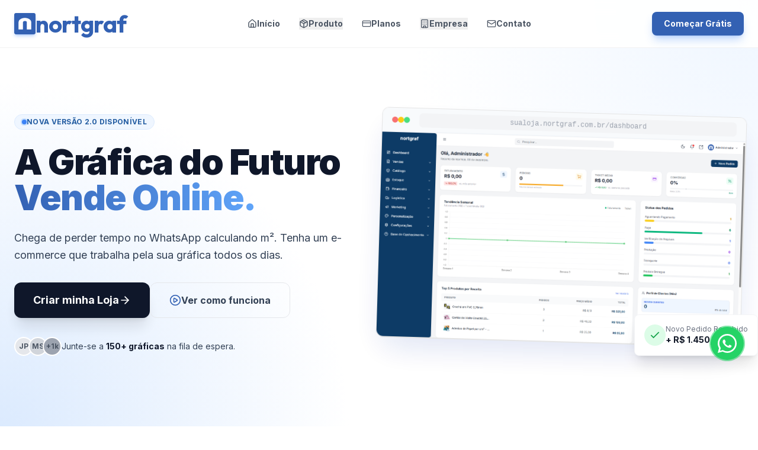

--- FILE ---
content_type: text/html; charset=UTF-8
request_url: https://www.nortgraf.com.br/
body_size: 15375
content:
<!DOCTYPE html>
<html lang="pt-BR" class="scroll-smooth">
<head>
    <meta charset="UTF-8">
    <meta name="viewport" content="width=device-width, initial-scale=1.0">
    <title>nortgraf - O Sistema de E-commerce para Gráficas</title>
    <meta name="description" content="Automatize orçamentos, gerencie produção e venda online com a plataforma feita exclusivamente para gráficas.">
    <link rel="icon" type="image/png" href="/1/favicon/icon_nortgraf.png">
    <link rel="shortcut icon" href="/1/favicon/icon_nortgraf.png">
    <!-- Carrega o Tailwind CSS -->
    <script defer src="https://cdn.jsdelivr.net/npm/@alpinejs/collapse@3.x.x/dist/cdn.min.js"></script>
    <link href="/css/tailwind.css" rel="stylesheet">
    <!-- Fonts e Icons -->
    <link href="https://fonts.googleapis.com/css2?family=Inter:wght@300;400;500;700;900&display=swap" rel="stylesheet">
    <link href="https://fonts.googleapis.com/css2?family=Outfit:wght@300;400;500;700;900&display=swap" rel="stylesheet">
    <script src="https://unpkg.com/lucide@latest"></script>
    <link rel="stylesheet" href="/css/public.css">
    <!-- Garante que x-cloak esconda elementos até Alpine.js inicializar -->
    <style>[x-cloak] { display: none !important; }</style>
    <script src="https://cdn.jsdelivr.net/npm/alpinejs@3.x.x/dist/cdn.min.js" defer></script>
</head>

<body
    x-data="{ mobileMenu: false, produto: false, empresa: false }"
    x-cloak
    class="antialiased bg-white text-gray-800 ">
            <!-- Navbar Fixa no Topo -->
        <nav class="fixed top-0 w-full z-50 glass-nav transition-all duration-300">
            <div class="container mx-auto px-6 h-20 flex justify-between items-center">
                <!-- Mobile Hamburger -->
                <button @click="mobileMenu = true" class="md:hidden mr-2 focus:outline-none" aria-label="Abrir menu">
                    <svg xmlns="http://www.w3.org/2000/svg" class="w-8 h-8 text-primary" fill="none" viewBox="0 0 24 24" stroke="currentColor" stroke-width="2">
                        <path stroke-linecap="round" stroke-linejoin="round" d="M4 6h16M4 12h16M4 18h16" />
                    </svg>
                </button>
                <!-- Logo -->
                <a href="https://nortgraf.com.br" class="flex items-center gap-2 group">
                    <div class="transform group-hover:rotate-12 transition-transform duration-300 shadow-md shadow-brand-500/30">
                    <img src="https://cdn.nortgraf.com.br/images/nortgraf_icon.svg" alt="nortgraf Logo" class="w-9 h-9">    
 
                    </div>
                    <span class="font-bold tracking-tight text-brand-600 text-logo">nortgraf</span>
                </a>

                <!-- Menu de Navegação Desktop -->
                <div x-data="{ produto:false, empresa:false }" class="hidden md:flex space-x-8 text-sm font-semibold">
                    <a href="https://nortgraf.com.br" class="text-gray-600 hover:text-primary transition flex items-center gap-1"><i data-lucide="home" class="w-4 h-4"></i>Início</a>
                    <div class="relative" @mouseenter="produto=true" @mouseleave="produto=false">
                        <button class="text-gray-600 hover:text-primary transition flex items-center gap-1"><i data-lucide="package" class="w-4 h-4"></i>Produto</button>
                        <div x-show="produto" x-transition class="absolute left-0 mt-2 bg-white border border-gray-200 rounded-lg shadow-lg py-2 w-40" x-cloak>
                            <a href="https://nortgraf.com.br/para-graficas" class="block px-4 py-2 text-gray-600 hover:bg-gray-50 flex items-center gap-1"><i data-lucide="printer" class="w-4 h-4"></i>Para Gráficas</a>
                            <a href="https://nortgraf.com.br/vantagens" class="block px-4 py-2 text-gray-600 hover:bg-gray-50 flex items-center gap-1"><i data-lucide="star" class="w-4 h-4"></i>Vantagens</a>
                           
                        </div>
                    </div>
                    <a href="https://nortgraf.com.br/planos" class="text-gray-600 hover:text-primary transition flex items-center gap-1"><i data-lucide="credit-card" class="w-4 h-4"></i>Planos</a>
                    <div class="relative" @mouseenter="empresa=true" @mouseleave="empresa=false">
                        <button class="text-gray-600 hover:text-primary transition flex items-center gap-1"><i data-lucide="building" class="w-4 h-4"></i>Empresa</button>
                        <div x-show="empresa" x-transition class="absolute left-0 mt-2 bg-white border border-gray-200 rounded-lg shadow-lg py-2 w-40" x-cloak>
                            <a href="https://nortgraf.com.br/sobre" class="block px-4 py-2 text-gray-600 hover:bg-gray-50 flex items-center gap-1"><i data-lucide="info" class="w-4 h-4"></i>Sobre</a>
                        </div>
                    </div> 
                    <a href="https://nortgraf.com.br/contato" class="text-gray-600 hover:text-primary transition flex items-center gap-1"><i data-lucide="mail" class="w-4 h-4"></i>Contato</a>
                </div>

                <!-- CTAs -->
                <div class="flex items-center gap-4">
                    <button onclick="openCadastroModal()" class="bg-brand-600 hover:bg-brand-700 text-white text-sm font-semibold py-2.5 px-5 rounded-lg shadow-lg shadow-brand-500/30 transition-all hover:-translate-y-0.5 hidden md:block">
                        Começar Grátis
                    </button>
                </div>
            </div>
        </nav>

    <!-- Main Content -->
    <main>
        <!-- Menu Lateral Mobile (Off-canvas) -->
        <div x-show="mobileMenu" class="fixed inset-0 z-50 md:hidden">
            <!-- Overlay -->
            <div @click="mobileMenu = false" class="absolute inset-0 bg-black bg-opacity-40 transition-opacity" x-transition:enter="transition-opacity ease-out duration-200" x-transition:enter-start="opacity-0" x-transition:enter-end="opacity-100" x-transition:leave="transition-opacity ease-in duration-150" x-transition:leave-start="opacity-100" x-transition:leave-end="opacity-0"></div>
            <!-- Drawer -->
            <div x-transition:enter="transition ease-out duration-200" x-transition:enter-start="-translate-x-full opacity-0" x-transition:enter-end="translate-x-0 opacity-100" x-transition:leave="transition ease-in duration-150" x-transition:leave-start="translate-x-0 opacity-100" x-transition:leave-end="-translate-x-full opacity-0" class="bg-white w-80 max-w-full h-full shadow-xl p-6 flex flex-col relative">
                    <button @click="mobileMenu = false" class="absolute top-4 right-4 text-gray-500 hover:text-primary focus:outline-none" aria-label="Fechar menu">
                        <svg xmlns="http://www.w3.org/2000/svg" class="w-7 h-7" fill="none" viewBox="0 0 24 24" stroke="currentColor" stroke-width="2">
                            <path stroke-linecap="round" stroke-linejoin="round" d="M6 18L18 6M6 6l12 12" />
                        </svg>
                    </button>
                    <a href="https://nortgraf.com.br" class="text-2xl font-extrabold text-gray-900 flex items-center mb-8 mt-2">
                        <div class="bg-[#3361b3] text-white p-1 rounded-lg transform group-hover:rotate-12 transition-transform duration-300 shadow-md shadow-brand-500/30 mr-2">
                            <img src="/1/favicon/icon_nortgraf.png" alt="nortgraf Logo" class="w-8 h-8">    
                        </div>
                        <span class="text-4xl font-extrabold tracking-tight text-brand-600 font-imprima" style="font-family: 'Imprima', Inter, system-ui, -apple-system, sans-serif;">nort<span class="text-brand-600">graf</span></span>
                    </a>
                    <nav class="flex flex-col space-y-4 mt-2">
                        <a href="https://nortgraf.com.br" class="text-gray-700 hover:text-primary transition flex items-center gap-2 text-lg"><i data-lucide="home" class="w-5 h-5"></i>Início</a>
                        <div x-data="{ open: false }">
                            <button @click="open = !open" class="flex items-center gap-2 text-gray-700 hover:text-primary transition w-full text-lg">
                                <i data-lucide="package" class="w-5 h-5"></i>Produto
                                <svg :class="{'rotate-90': open}" class="w-4 h-4 ml-auto transition-transform" fill="none" viewBox="0 0 24 24" stroke="currentColor"><path stroke-linecap="round" stroke-linejoin="round" stroke-width="2" d="M9 5l7 7-7 7" /></svg>
                            </button>
                            <div x-show="open" x-transition class="ml-6 mt-2 flex flex-col space-y-2">
                                <a href="https://nortgraf.com.br/para-graficas" class="text-gray-600 hover:text-primary flex items-center gap-2 text-base"><i data-lucide="printer" class="w-4 h-4"></i>Para Gráficas</a>
                                <a href="https://nortgraf.com.br/vantagens" class="text-gray-600 hover:text-primary flex items-center gap-2 text-base"><i data-lucide="star" class="w-4 h-4"></i>Vantagens</a>
                               
                            </div>
                        </div>
                        <a href="https://nortgraf.com.br/planos" class="text-gray-700 hover:text-primary transition flex items-center gap-2 text-lg"><i data-lucide="credit-card" class="w-5 h-5"></i>Planos</a>
                        <div x-data="{ open: false }">
                            <button @click="open = !open" class="flex items-center gap-2 text-gray-700 hover:text-primary transition w-full text-lg">
                                <i data-lucide="building" class="w-5 h-5"></i>Empresa
                                <svg :class="{'rotate-90': open}" class="w-4 h-4 ml-auto transition-transform" fill="none" viewBox="0 0 24 24" stroke="currentColor"><path stroke-linecap="round" stroke-linejoin="round" stroke-width="2" d="M9 5l7 7-7 7" /></svg>
                            </button>
                            <div x-show="open" x-transition class="ml-6 mt-2 flex flex-col space-y-2">
                                <a href="https://nortgraf.com.br/sobre" class="text-gray-600 hover:text-primary flex items-center gap-2 text-base"><i data-lucide="info" class="w-4 h-4"></i>Sobre</a>
                            </div>
                        </div>
                        <a href="https://nortgraf.com.br/contato" class="text-gray-700 hover:text-primary transition flex items-center gap-2 text-lg"><i data-lucide="mail" class="w-5 h-5"></i>Contato</a>

                        <button type="button" onclick="openCadastroModal()"
                            class="mt-6 px-5 py-2 bg-primary text-white text-base font-semibold rounded-lg hover:bg-primary-dark transition duration-300 shadow-lg text-center">
                            Comece Grátis
                        </button>
               
                    </nav>
                </div>
                <!-- Overlay -->
                <div @click="mobileMenu = false" class="flex-1 bg-black bg-opacity-30" tabindex="-1"></div>
            </div>
        
    <!-- Hero Section -->
    <section class="pt-32 pb-20 lg:pt-48 lg:pb-32 hero-bg relative overflow-hidden">
        <div class="container mx-auto px-6 relative z-10">
            <div class="flex flex-col lg:flex-row items-center gap-16">
                
                <!-- Texto Hero -->
                <div class="lg:w-1/2 text-center lg:text-left animate-fade-in-up">
                    <div class="inline-flex items-center gap-2 px-3 py-1 rounded-full bg-brand-50 border border-brand-100 text-brand-700 text-xs font-semibold uppercase tracking-wide mb-6">
                        <span class="relative flex h-2 w-2">
                          <span class="animate-ping absolute inline-flex h-full w-full rounded-full bg-brand-400 opacity-75"></span>
                          <span class="relative inline-flex rounded-full h-2 w-2 bg-brand-500"></span>
                        </span>
                        Nova versão 2.0 disponível
                    </div>
                    
                    <h1 class="text-4xl lg:text-6xl font-extrabold text-dark-900 leading-[1.1] mb-6 tracking-tight">
                        A Gráfica do Futuro <br>
                        <span class="text-transparent bg-clip-text bg-gradient-to-r from-brand-600 to-blue-400">Vende Online.</span>
                    </h1>
                    
                    <p class="text-lg text-dark-700 mb-8 leading-relaxed max-w-xl mx-auto lg:mx-0">
                        Chega de perder tempo no WhatsApp calculando m². Tenha um e-commerce que trabalha pela sua gráfica todos os dias.
                    </p>
                    
                    <div class="flex flex-col sm:flex-row gap-4 justify-center lg:justify-start">
                        <button onclick="openCadastroModal()" class="flex items-center justify-center gap-2 bg-dark-900 hover:bg-dark-800 text-white text-lg font-semibold py-4 px-8 rounded-xl shadow-xl transition-all hover:-translate-y-1">
                            Criar minha Loja
                            <i data-lucide="arrow-right" class="w-5 h-5"></i>
                        </button>
                        <a href="#recursos" class="flex items-center justify-center gap-2 px-8 py-4 rounded-xl font-semibold text-dark-700 hover:bg-gray-50 border border-gray-200 transition-colors">
                            <i data-lucide="play-circle" class="w-5 h-5 text-brand-600"></i>
                            Ver como funciona
                        </a>
                    </div>
                    
                    <div class="mt-8 flex items-center justify-center lg:justify-start gap-4 text-sm text-dark-700">
                        <div class="flex -space-x-2">
                            <div class="w-8 h-8 rounded-full bg-gray-200 border-2 border-white flex items-center justify-center text-xs font-bold text-gray-600">JP</div>
                            <div class="w-8 h-8 rounded-full bg-gray-300 border-2 border-white flex items-center justify-center text-xs font-bold text-gray-600">MS</div>
                            <div class="w-8 h-8 rounded-full bg-gray-400 border-2 border-white flex items-center justify-center text-xs font-bold text-gray-600">+1k</div>
                        </div>
                        <p>Junte-se a <span class="font-bold text-dark-900">150+ gráficas</span> na fila de espera.</p>
                    </div>
                </div>

                <!-- Visual Mockup (IMAGEM REAL) -->
                <div class="lg:w-1/2 w-full perspective-1000 animate-fade-in-up" style="animation-delay: 200ms;">
                    <!-- Container com efeito 3D e flutuação -->
                    <div class="dashboard-mockup animate-float transform rotate-y-6 rotate-z-2 hover:rotate-0 transition-all duration-700 group">
                        <!-- Header do "Navegador" -->
                        <div class="mock-header">
                            <div class="dot bg-red-400"></div>
                            <div class="dot bg-yellow-400"></div>
                            <div class="dot bg-green-400"></div>
                            <!-- URL falsa para dar contexto -->
                            <div class="ml-4 text-xs text-gray-400 font-mono bg-gray-100 px-3 py-1 rounded-md flex-1 text-center truncate">
                                sualoja.nortgraf.com.br/dashboard
                            </div>
                        </div>
                        <!-- Conteúdo da Imagem Real -->
                        <div class="relative bg-slate-50 overflow-hidden border-t border-gray-100">
                            <!-- !!! AQUI VAI SUA IMAGEM !!! -->
                            <!-- Se o nome do arquivo for diferente, altere o src abaixo -->
                            <img src="images/landing/dashboard.png" 
                                 alt="Painel Administrativo Nortgraf" 
                                 class="w-full h-auto object-cover transform scale-100 group-hover:scale-[1.02] transition-transform duration-700 ease-out"
                                 onerror="this.onerror=null; this.src='https://placehold.co/800x600/f1f5f9/94a3b8?text=Dashboard+Nortgraf';">
                            <!-- Brilho/Reflexo sutil no hover -->
                            <div class="absolute inset-0 bg-gradient-to-tr from-white/10 to-transparent opacity-0 group-hover:opacity-100 transition-opacity duration-500 pointer-events-none"></div>
                        </div>
                    </div>
                    <!-- Sticker Flutuante FORA do mockup -->
                    <div class="absolute -bottom-6 -right-6 bg-white p-4 rounded-lg shadow-xl border border-gray-100 animate-bounce" style="animation-duration: 3s;">
                        <div class="flex items-center gap-3">
                            <div class="bg-green-100 p-2 rounded-full text-green-600">
                                <svg width="20" height="20" viewBox="0 0 24 24" fill="none" stroke="currentColor" stroke-width="2"><path d="M20 6L9 17l-5-5"/></svg>
                            </div>
                            <div>
                                <div class="text-xs text-gray-500">Novo Pedido Recebido</div>
                                <div class="text-sm font-bold text-gray-900">+ R$ 1.450,00</div>
                            </div>
                        </div>
                    </div>
                </div>
            </div>
        </div>
    </section>

    <!-- Social Proof (Logos Reais) -->
    <section class="border-y border-gray-100 bg-gray-50/50 py-10" id="integracoes">
        <div class="container mx-auto px-6">
            <p class="text-center text-sm font-semibold text-gray-500 uppercase tracking-widest mb-8">
                Integração Nativa com as ferramentas que você usa
            </p>
            <div class="flex flex-wrap justify-center items-center gap-2">
                <div class="logo-integration">
                    <img src="images/entregas/icon-correios.webp" alt="Correios" class="integration-img h-8 w-auto">
                </div>
                <div class="logo-integration">
                    <img src="images/entregas/icon-melhorenvio.webp" alt="Melhor Envio" class="integration-img h-10 w-auto">
                </div>
                <div class="logo-integration">
                    <img src="images/entregas/icon-frenet.webp" alt="Frenet" class="integration-img h-10 w-auto">
                </div>
                <div class="logo-integration">
                    <img src="images/pagamentos/asaas.png" alt="Asaas" class="integration-img h-10 w-auto">
                </div>
                <div class="logo-integration">
                    <img src="images/pagamentos/mercadopago.png" alt="Mercado Pago" class="integration-img h-12 w-auto">
                </div>
                <div class="logo-integration">
                    <img src="images/pagamentos/pagbank.png" alt="PagBank" class="integration-img h-12 w-auto">
                </div>
                
            </div>
        </div>
    </section>

    <!-- Features Grid -->
    <section class="py-24 bg-white" id="recursos">
        <div class="container mx-auto px-6">
            <div class="text-center max-w-3xl mx-auto mb-16">
                <h2 class="text-3xl md:text-4xl font-bold text-dark-900 mb-4 tracking-tight">O fim das planilhas de orçamento.</h2>
                <p class="text-lg text-gray-600">A Nortgraf substitui 5 ferramentas diferentes por uma única plataforma integrada.</p>
            </div>

            <div class="grid md:grid-cols-2 lg:grid-cols-4 gap-6">
                <!-- Feature 1 -->
                <div class="group p-8 rounded-2xl bg-white border border-gray-100 hover:border-brand-200 hover:shadow-xl hover:shadow-brand-900/5 transition-all duration-300">
                    <div class="w-12 h-12 bg-brand-50 rounded-lg flex items-center justify-center text-brand-600 mb-6 group-hover:scale-110 transition-transform">
                        <i data-lucide="calculator" class="w-6 h-6"></i>
                    </div>
                    <h3 class="text-xl font-bold text-dark-900 mb-3">Orçamento Dinâmico</h3>
                    <p class="text-gray-500 leading-relaxed text-sm">O cliente digita altura e largura. O sistema calcula o preço na hora baseado na sua tabela de m² e insumos.</p>
                </div>

                <!-- Feature 2 -->
                <div class="group p-8 rounded-2xl bg-white border border-gray-100 hover:border-brand-200 hover:shadow-xl hover:shadow-brand-900/5 transition-all duration-300">
                    <div class="w-12 h-12 bg-brand-50 rounded-lg flex items-center justify-center text-brand-600 mb-6 group-hover:scale-110 transition-transform">
                        <i data-lucide="upload-cloud" class="w-6 h-6"></i>
                    </div>
                    <h3 class="text-xl font-bold text-dark-900 mb-3">Upload Obrigatório</h3>
                    <p class="text-gray-500 leading-relaxed text-sm">Adeus WeTransfer. O cliente só finaliza a compra se enviar o arquivo. Tudo organizado por número de pedido.</p>
                </div>

                <!-- Feature 3 -->
                <div class="group p-8 rounded-2xl bg-white border border-gray-100 hover:border-brand-200 hover:shadow-xl hover:shadow-brand-900/5 transition-all duration-300">
                    <div class="w-12 h-12 bg-brand-50 rounded-lg flex items-center justify-center text-brand-600 mb-6 group-hover:scale-110 transition-transform">
                        <i data-lucide="scissors" class="w-6 h-6"></i>
                    </div>
                    <h3 class="text-xl font-bold text-dark-900 mb-3">Acabamentos Extras</h3>
                    <p class="text-gray-500 leading-relaxed text-sm">Venda ilhós, bastão, verniz e corte especial como adicionais no checkout, aumentando seu ticket médio.</p>
                </div>

                <!-- Feature 4 -->
                <div class="group p-8 rounded-2xl bg-white border border-gray-100 hover:border-brand-200 hover:shadow-xl hover:shadow-brand-900/5 transition-all duration-300">
                    <div class="w-12 h-12 bg-brand-50 rounded-lg flex items-center justify-center text-brand-600 mb-6 group-hover:scale-110 transition-transform">
                        <i data-lucide="users" class="w-6 h-6"></i>
                    </div>
                    <h3 class="text-xl font-bold text-dark-900 mb-3">Produtos Sob Medida</h3>
                    <p class="text-gray-500 leading-relaxed text-sm">Venda produtos personalizados com opções no checkout, do jeito que sua gráfica realmente trabalha.</p>
                </div>
            </div>
        </div>
    </section>

    <!-- Authority Section -->
    <section class="py-24 bg-dark-900 text-white relative overflow-hidden" id="beneficios">
        <!-- Background Pattern -->
        <div class="absolute inset-0 opacity-10" style="background-image: radial-gradient(#fff 1px, transparent 1px); background-size: 30px 30px;"></div>
        
        <div class="container mx-auto px-6 relative z-10">
            <div class="flex flex-col md:flex-row items-center gap-16">
                <div class="w-full md:w-1/2">
                    <div class="inline-block bg-brand-900 text-brand-300 font-bold px-4 py-2 rounded-lg text-sm mb-6">Feito por quem entende</div>
                    <h2 class="text-3xl md:text-5xl font-bold mb-6 tracking-tight">Não somos um sistema de roupa adaptado.</h2>
                    <p class="text-gray-400 text-lg mb-8 leading-relaxed">
                        A maioria das plataformas de e-commerce não entende o que é "sangria", "4x0" ou "refile". Nós nascemos dentro de uma gráfica rápida. Sabemos exatamente onde dói a operação.
                    </p>
                    <ul class="space-y-4">
                        <li class="flex items-center gap-3">
                            <div class="bg-brand-600 rounded-full p-1"><i data-lucide="check" class="w-4 h-4 text-white"></i></div>
                            <span class="font-medium">Pedido gerado automaticamente após a compra</span>
                        </li>
                        <li class="flex items-center gap-3">
                            <div class="bg-brand-600 rounded-full p-1"><i data-lucide="check" class="w-4 h-4 text-white"></i></div>
                            <span class="font-medium">Gestão de balcões de retirada</span>
                        </li>
                        <li class="flex items-center gap-3">
                            <div class="bg-brand-600 rounded-full p-1"><i data-lucide="check" class="w-4 h-4 text-white"></i></div>
                            <span class="font-medium">Preflight e checagem de arte (Em breve)</span>
                        </li>
                    </ul>
                </div>
                <div class="w-full md:w-1/2 bg-dark-800 p-8 rounded-2xl border border-dark-700 shadow-2xl">
                    <div class="flex items-start gap-4 mb-6">
                        <div class="bg-yellow-500/20 p-3 rounded-lg">
                            <i data-lucide="alert-triangle" class="w-6 h-6 text-yellow-500"></i>
                        </div>
                        <div>
                            <h4 class="font-bold text-lg">O problema atual:</h4>
                            <p class="text-gray-400 text-sm mt-1">"Cliente manda arquivo pelo WhatsApp, atendente esquece de cobrar a arte, produção imprime errado porque a medida estava no áudio..."</p>
                        </div>
                    </div>
                    <div class="h-px bg-dark-700 my-6"></div>
                    <div class="flex items-start gap-4">
                        <div class="bg-brand-500/20 p-3 rounded-lg">
                            <i data-lucide="check-circle-2" class="w-6 h-6 text-brand-500"></i>
                        </div>
                        <div>
                            <h4 class="font-bold text-lg text-brand-400">A solução nortgraf:</h4>
                            <p class="text-gray-300 text-sm mt-1">Cliente compra sozinho no site → Envia arquivo → Paga no Pix → Pedido organizado, menos erro e menos retrabalho.</p>
                        </div>
                    </div>
                </div>
            </div>
        </div>
    </section>

<!-- SEÇÃO: Funcionalidades exclusivas (MANTIDA, mas deve ser integrada ao texto principal em próximos passos se desejado) -->
<section id="funcionalidades" class="py-24 bg-white">
    <div class="max-w-7xl mx-auto px-6">

        <h2 class="text-4xl sm:text-5xl font-extrabold text-center text-gray-900 leading-tight">
            Funcionalidades exclusivas para <span class="text-primary">gráficas e personalizados</span>
        </h2>

        <p class="text-lg text-gray-600 text-center max-w-3xl mx-auto mt-6">
            A nortgraf reúne tudo o que sua gráfica precisa para vender, produzir, controlar pedidos
            e automatizar processos — sem plugins e sem complicações.
        </p>

        <!-- Lista em 3 colunas -->
        <div class="grid md:grid-cols-3 gap-12 mt-16 text-gray-800">

            <!-- COLUNA 1 -->
            <ul class="space-y-4">
                <li class="flex items-center"><span class="text-primary mr-2">✔</span> Categorias de produtos
                </li>
                <li class="flex items-center"><span class="text-primary mr-2">✔</span> Gabaritos de impressão
                </li>
                <li class="flex items-center"><span class="text-primary mr-2">✔</span> Acabamentos
                    personalizados</li>
                <li class="flex items-center"><span class="text-primary mr-2">✔</span> Variações e atributos
                </li>
                <li class="flex items-center"><span class="text-primary mr-2">✔</span> Upload de arquivos do
                    cliente</li>
                <li class="flex items-center"><span class="text-primary mr-2">✔</span> Cálculo por metro, cm² e
                    faixas</li>
            </ul>

            <!-- COLUNA 2 -->
            <ul class="space-y-4">
                <li class="flex items-center"><span class="text-primary mr-2">✔</span> Checkout profissional
                </li>
                <li class="flex items-center"><span class="text-primary mr-2">✔</span> Cupom de desconto</li>
                <li class="flex items-center"><span class="text-primary mr-2">✔</span> Frete Personalizado e
                    transportadoras</li>
                <li class="flex items-center"><span class="text-primary mr-2">✔</span> Balcão de retirada</li>
                <li class="flex items-center"><span class="text-primary mr-2">✔</span> Área do cliente completa
                </li>
                <li class="flex items-center"><span class="text-primary mr-2">✔</span> Relatórios financeiros
                </li>
            </ul>

            <!-- COLUNA 3 -->
            <ul class="space-y-4">
                <li class="flex items-center"><span class="text-primary mr-2">✔</span> Estoque completo + baixa
                    automática</li>
                <li class="flex items-center"><span class="text-primary mr-2">✔</span> Previsão de produção e
                    entrega</li>
                <li class="flex items-center"><span class="text-primary mr-2">✔</span> Aprovação de cadastro
                </li>
                <li class="flex items-center"><span class="text-primary mr-2">✔</span> Campanhas e notificações
                </li>
                <li class="flex items-center"><span class="text-primary mr-2">✔</span> Pixel Facebook / Google
                    Analytics</li>

                <li class="flex items-center font-semibold"><span class="text-primary mr-2">✔</span> E muito
                    mais…</li>
            </ul>

        </div>
    </div>
</section>

<!-- SEÇÃO FAQ Duas Colunas -->
<section id="faq" class="py-24 bg-gray-50">
    <div class="max-w-6xl mx-auto px-6">

        <h2 class="text-4xl sm:text-5xl font-extrabold text-center text-gray-900">
            Perguntas Frequentes
        </h2>

        <p class="text-lg text-gray-600 text-center max-w-3xl mx-auto mt-4">
            Tire suas principais dúvidas antes de começar a usar a nortgraf</span>.
        </p>

        <!-- Grade 2 colunas -->
        <div class="grid md:grid-cols-2 gap-6 mt-16" x-data="{ open: null }">
            <!-- Coluna 1 -->
            <div x-data="{ open: null }" class="space-y-6">
                <template x-for="(item, i) in [
                            {q:'Preciso de cartão de crédito para testar?', a:'Não. Você cria sua conta gratuitamente e só escolhe um plano após testar os recursos.'},
                            {q:'A plataforma serve para gráficas pequenas?', a:'Sim. Ela funciona para MEIs, gráficas médias e grandes operações com alto volume.'},
                            {q:'A plataforma faz baixa automática de estoque?', a:'Sim. Ao finalizar o pedido o sistema desconta automaticamente os insumos configurados. (Em Breve)'},
                            {q:'Tem suporte e base de conhecimento?', a:'Sim. Base completa de ajuda, artigos, categorias e suporte conforme o plano.'}
                        ]" :key="i">
                    <div class="bg-white border border-gray-200 rounded-xl shadow-sm">
                        <button @click="open = open === i ? null : i" class="w-full px-6 py-5 flex justify-between items-center text-left">
                            <span class="text-lg font-semibold text-gray-900" x-text="item.q"></span>
                            <svg class="w-6 h-6 transform transition" :class="open === i ? 'rotate-180' : ''" fill="none" stroke="currentColor" viewBox="0 0 24 24" xmlns="http://www.w3.org/2000/svg">
                                <path stroke-linecap="round" stroke-linejoin="round" stroke-width="2" d="M19 9l-7 7-7-7" />
                            </svg>
                        </button>
                        <div x-show="open === i" x-collapse>
                            <div class="px-6 pb-6 text-gray-600 leading-relaxed" x-text="item.a"></div>
                        </div>
                    </div>
                </template>
            </div>
            <!-- Coluna 2 -->
            <div x-data="{ open: null }" class="space-y-6">
                <template x-for="(item, i) in [
                            {q:'Quanto tempo leva para eu começar a vender?', a:'A loja é criada automaticamente. Em 15 a 40 minutos você já pode cadastrar produtos e receber pedidos.'},
                            {q:'A nortgraf calcula preços por metro e por faixas?', a:'Sim. Preço por quantidade, m²/cm², metro linear e demanda, além de custos por faixa.'},
                            {q:'Quais métodos de pagamento são aceitos?', a:'Pix, boleto, cartão, Mercado Pago, Asaas e pagamento na entrega.'},
                            {q:'A plataforma é segura?', a:'Sim. Toda comunicação é criptografada e cada loja opera de forma isolada.'}
                        ]" :key="i">
                    <div class="bg-white border border-gray-200 rounded-xl shadow-sm">
                        <button @click="open = open === i ? null : i" class="w-full px-6 py-5 flex justify-between items-center text-left">
                            <span class="text-lg font-semibold text-gray-900" x-text="item.q"></span>
                            <svg class="w-6 h-6 transform transition" :class="open === i ? 'rotate-180' : ''" fill="none" stroke="currentColor" viewBox="0 0 24 24" xmlns="http://www.w3.org/2000/svg">
                                <path stroke-linecap="round" stroke-linejoin="round" stroke-width="2" d="M19 9l-7 7-7-7" />
                            </svg>
                        </button>
                        <div x-show="open === i" x-collapse>
                            <div class="px-6 pb-6 text-gray-600 leading-relaxed" x-text="item.a"></div>
                        </div>
                    </div>
                </template>
            </div>
        </div>

    </div>
</section>
    </main>

          <!-- 10. RODAPÉ COMPLETO -->
    <footer class="bg-gray-900 sm:py-6 py-8">
        <div class="container mx-auto px-4 sm:px-6 lg:px-8">
            <div class="border-b border-gray-800" x-data="{ open: null }">
                
                <!-- Mobile: Accordions -->
                <div class="block md:hidden divide-y divide-gray-800">
                    <!-- Logo e Descrição -->
                    <div class="py-6">
                        <a href="https://nortgraf.com.br" class="text-3xl font-extrabold text-white flex items-center mb-3">
                            <span class="font-imprima" style="font-family: 'Imprima', Inter, system-ui, -apple-system, sans-serif;">nort<span class="text-primary">graf</span></span>
                        </a>
                        <p class="text-gray-400 text-sm mt-2">
                            Tecnologia para gráficas que querem sair do operacional e focar no crescimento.
                        </p>
                    </div>
                    <!-- Links Úteis -->
                    <div>
                        <button @click="open === 1 ? open = null : open = 1" class="w-full flex justify-between items-center py-4 text-lg font-bold text-white focus:outline-none">
                            Links Úteis
                            <svg :class="{'rotate-180': open === 1}" class="w-5 h-5 transition-transform" fill="none" viewBox="0 0 24 24" stroke="currentColor"><path stroke-linecap="round" stroke-linejoin="round" stroke-width="2" d="M19 9l-7 7-7-7" /></svg>
                        </button>
                        <ul x-show="open === 1" x-transition class="pl-2 pb-4 space-y-2">
                            <li><a href="https://nortgraf.com.br/ajuda" target="_blank" class="text-gray-400 hover:text-primary transition text-sm">Central de Ajuda</a></li>
                            <li><a href="https://nortgraf.com.br/planos" class="text-gray-400 hover:text-primary transition text-sm">Planos</a></li>
                            <li><a href="https://nortgraf.com.br/vantagens" class="text-gray-400 hover:text-primary transition text-sm">Vantagens</a></li>
                            <li><a href="https://status.nortgraf.com.br/" class="text-gray-400 hover:text-primary transition text-sm">Status do sistema</a></li>
                        </ul>
                    </div>
                    <!-- Institucional -->
                    <div>
                        <button @click="open === 2 ? open = null : open = 2" class="w-full flex justify-between items-center py-4 text-lg font-bold text-white focus:outline-none">
                            Institucional
                            <svg :class="{'rotate-180': open === 2}" class="w-5 h-5 transition-transform" fill="none" viewBox="0 0 24 24" stroke="currentColor"><path stroke-linecap="round" stroke-linejoin="round" stroke-width="2" d="M19 9l-7 7-7-7" /></svg>
                        </button>
                        <ul x-show="open === 2" x-transition class="pl-2 pb-4 space-y-2">
                            <li><a href="https://nortgraf.com.br/sobre" class="text-gray-400 hover:text-primary transition text-sm">Sobre a nortgraf</a></li>
                            <li><a href="https://nortgraf.com.br/contato" class="text-gray-400 hover:text-primary transition text-sm">Contato</a></li>
                            <li><a href="https://nortgraf.com.br/politica-de-privacidade" class="text-gray-400 hover:text-primary transition text-sm">Política de Privacidade</a></li>
                            <li><a href="https://nortgraf.com.br/politica-de-cookies" class="text-gray-400 hover:text-primary transition text-sm">Política de Cookies</a></li>
                            <li><a href="https://nortgraf.com.br/termos-de-uso" class="text-gray-400 hover:text-primary transition text-sm">Termos de Uso</a></li>
                        </ul>
                    </div>

                </div>
                <!-- Desktop: Grid de colunas -->
                <div class="hidden md:flex flex-col md:flex-row justify-between items-start gap-12 mb-12">
                    <!-- Coluna 1: Logo e Descrição -->
                    <div class="text-center md:text-left">
                        <a href="https://nortgraf.com.br" class="text-4xl font-bold text-white flex items-center mb-3">
                            <span class="text-logo">nort<span class="text-white">graf</span></span>
                        </a>
                        <p class="text-gray-500 max-w-sm mb-4 mx-auto md:mx-0">
                            Solução completa para gráficas venderem online e gerenciarem suas operações com inteligência.
                        </p>
                        <div class="flex justify-center md:justify-start gap-4">
                            <a href="https://www.instagram.com/nortgraf.br/" class="text-gray-400 hover:text-gray-500 transition"><i data-lucide="instagram" class="w-5 h-5"></i></a>
                            <a href="#" class="text-gray-400 hover:text-gray-500 transition"><i data-lucide="linkedin" class="w-5 h-5"></i></a>
                        </div>
                    </div>
                    <div class="flex gap-16">
                    <!-- Coluna 2: Links Úteis -->
                    <div>
                        <h3 class="text-lg font-bold text-white mb-4">Links Úteis</h3>
                        <ul class="space-y-2">
                            <li><a href="https://nortgraf.com.br/ajuda" target="_blank" class="text-gray-400 hover:text-primary transition text-sm">Central de Ajuda</a></li>
                            
                            <li><a href="https://nortgraf.com.br/planos" class="text-gray-400 hover:text-primary transition text-sm">Planos</a></li>
                            <li><a href="https://nortgraf.com.br/vantagens" class="text-gray-400 hover:text-primary transition text-sm">Vantagens</a></li>
                            <li><a href="https://status.nortgraf.com.br/" target="_blank" class="text-gray-400 hover:text-primary transition text-sm">Status do sistema</a></li>
                            <li><a href="https://nortgraf.com.br/construcao" class="text-gray-400 hover:text-primary transition text-sm">Roadmap de produto</a></li>
                        </ul>
                    </div>
                    <!-- Coluna 3: Institucional -->
                    <div>
                        <h3 class="text-lg font-bold text-white mb-4">Institucional</h3>
                        <ul class="space-y-2">
                            <li><a href="https://nortgraf.com.br/sobre" class="text-gray-400 hover:text-primary transition text-sm">Sobre a nortgraf</a></li>
                            <li><a href="https://nortgraf.com.br/contato" class="text-gray-400 hover:text-primary transition text-sm">Contato</a></li>
                            <li><a href="https://nortgraf.com.br/politica-de-privacidade" class="text-gray-400 hover:text-primary transition text-sm">Política de Privacidade</a></li>
                            <li><a href="https://nortgraf.com.br/politica-de-cookies" class="text-gray-400 hover:text-primary transition text-sm">Política de Cookies</a></li>
                            <li><a href="https://nortgraf.com.br/termos-de-uso" class="text-gray-400 hover:text-primary transition text-sm">Termos de Uso</a></li>
                        </ul>
                    </div>
                    </div>
                </div>
            </div>
            <div class="border-t border-gray-100 pt-6 flex flex-col md:flex-row justify-between items-center text-sm text-gray-400">
                <p>&copy 2026 nortgraf. Todos os direitos reservados.</p>
                <div class="flex items-center gap-2 mt-4 md:mt-0">
                    <iframe src="https://status.nortgraf.com.br/badge?theme=dark" width="250" height="30" frameborder="0" scrolling="no" style="color-scheme: normal"></iframe>
                </div>
            </div>
        </div>
    </footer>
    
    <div 
    x-data="{ aberto: false }" 
    class="fixed z-50 
        right-6 bottom-28"
>
    <!-- Botão principal com ícone WhatsApp -->
    <button 
        @click="aberto = !aberto" 
        class="whatsapp-btn shadow-md hover:shadow-2xl transform transition duration-300"
        title="Atendimento via WhatsApp"
    >
        <!-- SVG oficial WhatsApp -->
        <svg xmlns="http://www.w3.org/2000/svg" class="w-8 h-8" fill="currentColor" viewBox="0 0 24 24">
            <path d="M20.52 3.48A11.89 11.89 0 0 0 12 0C5.37 0 0 5.37 0 12c0 2.12.56 4.18 1.61 6L0 24l6.26-1.63A11.93 11.93 0 0 0 12 24c6.63 0 12-5.37 12-12 0-3.19-1.24-6.19-3.48-8.52zM12 22a9.9 9.9 0 0 1-5.06-1.39l-.36-.22-3.71.97.99-3.62-.24-.37A9.91 9.91 0 0 1 2 12C2 6.48 6.48 2 12 2c2.67 0 5.18 1.04 7.07 2.93A9.9 9.9 0 0 1 22 12c0 5.52-4.48 10-10 10zm5.15-7.35c-.28-.14-1.64-.81-1.9-.9-.26-.1-.45-.14-.64.14-.19.28-.74.9-.91 1.08-.17.18-.34.21-.62.07-.28-.14-1.19-.44-2.27-1.4-.84-.75-1.41-1.67-1.57-1.95-.16-.28-.02-.43.12-.57.12-.12.28-.31.42-.46.14-.15.19-.25.28-.43.09-.18.05-.34-.02-.48-.07-.14-.64-1.55-.88-2.12-.23-.55-.47-.48-.64-.49h-.55c-.18 0-.48.07-.74.34s-.97.95-.97 2.3c0 1.35.99 2.65 1.13 2.83.14.18 1.94 2.97 4.72 4.17.66.28 1.17.45 1.57.58.66.21 1.26.18 1.74.11.53-.08 1.64-.67 1.87-1.32.23-.65.23-1.2.16-1.32-.06-.12-.25-.19-.53-.33z"/>
        </svg>
    </button>

    <!-- Caixa de contatos -->
    <div 
        x-show="aberto" 
        x-cloak
        x-transition.scale.origin.bottom.right 
        class="absolute bottom-20 
            right-0 
            w-72 bg-white border rounded-lg shadow-xl overflow-hidden"
    >
        <div class="bg-green-500 text-white px-4 py-3 flex justify-between items-center">
            <span class="font-medium">Posso Ajudar?</span>
            <button @click="aberto = false" class="hover:text-gray-200">✕</button>
        </div>

        <div class="divide-y max-h-80 overflow-y-auto">
                    <a 
                href="https://api.whatsapp.com/send?phone=61981488859&text=Ol%C3%A1%2C+tudo+bem%3F%21+Gostaria+de+saber+mais+sobre+a+loja+nortgraf%21"
                target="_blank"
                class="flex items-center gap-3 p-3 hover:bg-gray-100 dark:hover:bg-gray-700 transition"
            >
                
                <div class="relative">
                                            <div class="w-12 h-12 rounded-full bg-green-500 flex items-center justify-center text-white">
                            <svg xmlns="http://www.w3.org/2000/svg" class="w-8 h-8" fill="currentColor" viewBox="0 0 24 24">
                                <path d="M20.52 3.48A11.89 11.89 0 0 0 12 0C5.37 0 0 5.37 0 12c0 2.12.56 4.18 1.61 6L0 24l6.26-1.63A11.93 11.93 0 0 0 12 24c6.63 0 12-5.37 12-12 0-3.19-1.24-6.19-3.48-8.52zM12 22a9.9 9.9 0 0 1-5.06-1.39l-.36-.22-3.71.97.99-3.62-.24-.37A9.91 9.91 0 0 1 2 12C2 6.48 6.48 2 12 2c2.67 0 5.18 1.04 7.07 2.93A9.9 9.9 0 0 1 22 12c0 5.52-4.48 10-10 10zm5.15-7.35c-.28-.14-1.64-.81-1.9-.9-.26-.1-.45-.14-.64.14-.19.28-.74.9-.91 1.08-.17.18-.34.21-.62.07-.28-.14-1.19-.44-2.27-1.4-.84-.75-1.41-1.67-1.57-1.95-.16-.28-.02-.43.12-.57.12-.12.28-.31.42-.46.14-.15.19-.25.28-.43.09-.18.05-.34-.02-.48-.07-.14-.64-1.55-.88-2.12-.23-.55-.47-.48-.64-.49h-.55c-.18 0-.48.07-.74.34s-.97.95-.97 2.3c0 1.35.99 2.65 1.13 2.83.14.18 1.94 2.97 4.72 4.17.66.28 1.17.45 1.57.58.66.21 1.26.18 1.74.11.53-.08 1.64-.67 1.87-1.32.23-.65.23-1.2.16-1.32-.06-.12-.25-.19-.53-.33z"/>
                            </svg>
                        </div>
                                    </div>

                
                <div>
                    <div class="font-medium text-gray-800 dark:text-gray-200">Atendimento</div>
                    <div class="text-xs text-gray-500 dark:text-gray-400">Comercial e Suporte</div>
                </div>
            </a>
                </div>

    </div>
</div>

<style>
@keyframes pulse {
    0% { box-shadow: 0 0 0 0 rgba(37, 211, 102, 0.6); }
    70% { box-shadow: 0 0 0 20px rgba(37, 211, 102, 0); }
    100% { box-shadow: 0 0 0 0 rgba(37, 211, 102, 0); }
}
.whatsapp-btn {
    background-color: #25D366;
    color: white;
    width: 56px;
    height: 56px;
    border-radius: 50%;
    display: flex;
    align-items: center;
    justify-content: center;
    cursor: pointer;
    transition: transform 0.3s ease;
    animation: pulse 2s infinite;
}
.whatsapp-btn:hover { transform: scale(1.1); }
</style>
        <!-- Botão Voltar ao Topo -->
    <button id="backToTopBtn" aria-label="Voltar ao topo" class="fixed bottom-48 right-6 z-50 bg-primary text-white rounded-full shadow-lg p-3 hover:bg-primary-dark transition hidden" style="box-shadow:0 4px 16px rgba(13,148,136,0.18);">
        <svg xmlns="http://www.w3.org/2000/svg" class="w-8 h-8" fill="none" viewBox="0 0 24 24" stroke="currentColor" stroke-width="2">
            <path stroke-linecap="round" stroke-linejoin="round" d="M5 15l7-7 7 7" />
        </svg>
    </button>

     </div>

<!-- MODAL DE SUCESSO -->
<!-- Confetti Canvas Global -->
<canvas id="confetti-canvas" class="fixed inset-0 w-full h-full pointer-events-none z-[60] hidden"></canvas>

<div id="success-modal" class="fixed inset-0 z-50 hidden flex items-center justify-center bg-black/60">
    <div id="success-modal-panel" class="relative bg-white rounded-2xl shadow-2xl p-10 max-w-md w-full text-center border border-gray-100">
        <div class="relative z-10">
            <div class="w-16 h-16 mx-auto mb-4 flex items-center justify-center rounded-full bg-green-100 text-green-600">
                <i data-lucide="party-popper" class="w-8 h-8"></i>
            </div>
            <h2 class="text-2xl font-bold mb-2">Parabéns!</h2>
            <p class="text-gray-700 mb-6">Sua inscrição foi enviada com sucesso.<br>Em breve entraremos em contato!</p>
            <button id="success-close-btn" class="mt-2 px-6 py-2 bg-primary text-white rounded-lg font-semibold shadow hover:bg-secondary transition">Fechar</button>
        </div>
    </div>
</div>



<!-- MODAL DE CADASTRO ESTILO MODERNO -->
<div id="waitlist-modal" class="fixed inset-0 z-50 hidden" aria-labelledby="modal-title" role="dialog" aria-modal="true">
    <div class="fixed inset-0 bg-gray-900/80 backdrop-blur-sm transition-opacity opacity-0 modal-transition" id="modal-backdrop"></div>

    <div class="fixed inset-0 z-10 overflow-y-auto" id="modal-outer">
        <div class="flex min-h-full items-center justify-center p-4 text-center sm:p-0">
            <div class="relative transform overflow-hidden rounded-2xl bg-white text-left shadow-2xl transition-all sm:my-8 sm:w-full sm:max-w-lg opacity-0 translate-y-4 sm:translate-y-0 sm:scale-95 modal-panel-transition border border-gray-100" id="modal-panel">
                
                <button type="button" onclick="closeModal()" class="absolute top-4 right-4 text-gray-400 hover:text-gray-600 focus:outline-none p-2 rounded-full hover:bg-gray-50 transition-colors z-10">
                    <i data-lucide="x" class="w-5 h-5"></i>
                </button>

                <div class="bg-white p-8">
                    <div class="text-center mb-6">
                        <div class="w-12 h-12 bg-teal-50 rounded-full flex items-center justify-center mx-auto mb-4 text-primary">
                            <i data-lucide="store" class="w-6 h-6"></i>
                        </div>
                        <h3 class="text-2xl font-bold text-text-main mb-2">Crie sua Loja Virtual</h3>
                        <p class="text-sm text-text-muted">
                            Estamos liberando acessos gradativamente para garantir a qualidade do suporte. Cadastre-se para garantir condições especiais de lançamento.
                        </p>
                    </div>
                    
                    <form id="waitlistForm" class="space-y-4" method="POST" action="https://nortgraf.com.br/waitlist">
                        <input type="hidden" name="_token" value="ZZKZKQIuF0zlIaBrOeTdqA6eBgChL4EszFFA1U7x" autocomplete="off">                        <div>
                            <label for="lead-nome" class="sr-only">Nome Completo</label>
                            <div class="relative">
                                <div class="absolute inset-y-0 left-0 pl-3 flex items-center pointer-events-none">
                                    <i data-lucide="user" class="h-5 w-5 text-gray-400"></i>
                                </div>
                                <input type="text" id="lead-nome" name="nome" placeholder="Seu nome completo" required
                                       class="w-full pl-10 pr-4 py-3 border border-gray-200 rounded-lg focus:ring-2 focus:ring-primary/20 focus:border-primary transition outline-none text-gray-800 placeholder-gray-400">
                            </div>
                        </div>
                        <div>
                            <label for="lead-whatsapp" class="sr-only">WhatsApp</label>
                            <div class="relative">
                                <div class="absolute inset-y-0 left-0 pl-3 flex items-center pointer-events-none">
                                    <i data-lucide="phone" class="h-5 w-5 text-gray-400"></i>
                                </div>
                                <input type="text" id="lead-whatsapp" name="whatsapp" placeholder="WhatsApp (com DDD)" required
                                       class="w-full pl-10 pr-4 py-3 border border-gray-200 rounded-lg focus:ring-2 focus:ring-primary/20 focus:border-primary transition outline-none text-gray-800 placeholder-gray-400">
                            </div>
                        </div>
                        <div>
                            <label for="lead-email" class="sr-only">Email Profissional</label>
                            <div class="relative">
                                <div class="absolute inset-y-0 left-0 pl-3 flex items-center pointer-events-none">
                                    <i data-lucide="mail" class="h-5 w-5 text-gray-400"></i>
                                </div>
                                <input type="email" id="lead-email" name="email" placeholder="seu@emailcorporativo.com" required
                                       class="w-full pl-10 pr-4 py-3 border border-gray-200 rounded-lg focus:ring-2 focus:ring-primary/20 focus:border-primary transition outline-none text-gray-800 placeholder-gray-400">
                            </div>
                        </div>
                        <button type="submit" id="submit-button"
                                class="w-full bg-primary hover:bg-secondary text-white font-bold py-3 px-4 rounded-lg transition-all duration-200 transform active:scale-[0.98] shadow-md hover:shadow-lg flex justify-center items-center">
                            <span id="button-text">Garantir meu acesso</span>
                            <svg id="loading-spinner" class="animate-spin h-5 w-5 text-white hidden" xmlns="http://www.w3.org/2000/svg" fill="none" viewBox="0 0 24 24">
                                <circle class="opacity-25" cx="12" cy="12" r="10" stroke="currentColor" stroke-width="4"></circle>
                                <path class="opacity-75" fill="currentColor" d="M4 12a8 8 0 018-8V0C5.373 0 0 5.373 0 12h4zm2 5.291A7.962 7.962 0 014 12H0c0 3.042 1.135 5.824 3 7.938l3-2.647z"></path>
                            </svg>
                        </button>
                        <div id="response-message" class="p-3 rounded-lg text-center hidden text-sm font-medium animate-fade-in"></div>
                        <p class="text-xs text-center text-gray-400 mt-4">
                            Exclusivo para empresas do setor gráfico.
                        </p>
                    </form>
                </div>
            </div>
        </div>
    </div>
</div>
    <style>
    /* Estilizando a barra de rolagem para ficar elegante no modal */
    .modal-scroll::-webkit-scrollbar {
        width: 8px;
    }
    .modal-scroll::-webkit-scrollbar-track {
        background: #f1f1f1;
        border-radius: 0 8px 8px 0;
    }
    .modal-scroll::-webkit-scrollbar-thumb {
        background: #c7c7c7;
        border-radius: 4px;
    }
    .modal-scroll::-webkit-scrollbar-thumb:hover {
        background: #a0a0a0;
    }
    /* Animação suave de entrada */
    @keyframes fadeInUp {
        from { opacity: 0; transform: translateY(20px); }
        to { opacity: 1; transform: translateY(0); }
    }
    .animate-fade-in-up {
        animation: fadeInUp 0.5s ease-out forwards;
    }
</style>

<!-- Container Principal (Fundo Cinza Claro Padrão) -->
<div id="modal-cadastro-container" class="hidden fixed inset-0 z-50 flex items-center justify-center p-4 font-sans bg-gray-100 bg-opacity-80">

    <!-- CONTAINER DO MODAL (Centralizado) -->
    <div class="relative bg-white w-full max-w-7xl h-[90vh] rounded-2xl shadow-2xl flex overflow-hidden animate-fade-in-up z-10 border border-gray-200">
        <!-- Botão Fechar -->
        <button id="close-modal-btn" type="button" onclick="closeCadastroModal()" class="absolute top-6 right-6 z-20 bg-gray-100 hover:bg-gray-200 text-gray-500 rounded-full p-2 shadow transition-all focus:outline-none flex items-center justify-center" style="font-size: 1.5rem;">
            <i data-lucide="x" class="w-6 h-6"></i>
        </button>
        
        <!-- COLUNA 1: SIDEBAR VISUAL (Esquerda - Escura) -->
        <div class="hidden md:flex w-1/3 bg-slate-900 text-white p-8 flex-col justify-between relative overflow-hidden">
            <!-- Decorativos de fundo (Glows) -->
            <div class="absolute top-0 right-0 -mr-16 -mt-16 w-64 h-64 bg-primary rounded-full mix-blend-multiply filter blur-3xl opacity-20"></div>
            <div class="absolute bottom-0 left-0 -ml-16 -mb-16 w-64 h-64 bg-purple-600 rounded-full mix-blend-multiply filter blur-3xl opacity-20"></div>

            <!-- Logo / Header Lateral -->
            <div class="relative z-10">
                <div class="flex items-center gap-2 mb-8">
                    <!-- Ícone/Logo -->
                     
                    <div class="bg-[#3361b3] text-white p-1 rounded-lg transform group-hover:rotate-12 transition-transform duration-300 shadow-md shadow-brand-500/30 mr-2">
                        <img src="/favicon/icon_nortgraf.png" alt="nortgraf Logo" class="w-8 h-8">    
                    </div>
                    <span class="font-bold tracking-tight text-white text-logo">nort<span class="text-white">graf</span></span>
                </div>

                <h2 class="text-2xl font-bold mb-4 leading-tight">Comece a gerenciar sua gráfica hoje.</h2>
                <p class="text-slate-400 text-sm">Preencha os dados ao lado para liberar seu acesso imediato.</p>
            </div>

            <!-- Stepper Vertical -->
            <div class="relative z-10 space-y-8 py-8">
                <!-- Step 1 (Ativo) -->
                <div class="flex gap-4">
                    <div class="flex flex-col items-center">
                        <div class="w-8 h-8 rounded-full bg-primary flex items-center justify-center font-bold text-sm ring-4 ring-primary/20">1</div>
                        <div class="flex-1 w-0.5 bg-slate-700 my-2"></div>
                    </div>
                    <div>
                        <h3 class="font-bold text-white">Dados da Conta</h3>
                        <p class="text-xs text-slate-400">Suas informações de acesso</p>
                    </div>
                </div>
                <!-- Step 2 -->
                <div class="flex gap-4 opacity-50">
                    <div class="flex flex-col items-center">
                        <div class="w-8 h-8 rounded-full bg-slate-700 border border-slate-600 flex items-center justify-center font-bold text-sm">2</div>
                    </div>
                    <div>
                        <h3 class="font-bold text-white">Painel de Controle</h3>
                        <p class="text-xs text-slate-400">Configuração automática</p>
                    </div>
                </div>
            </div>

            <!-- Lista de Benefícios -->
            <div class="relative z-10 bg-slate-800/50 rounded-xl p-4 border border-slate-700/50">
                <ul class="space-y-3 text-sm text-slate-300">
                    <li class="flex items-center gap-2"><i data-lucide="check-circle" class="w-4 h-4 text-green-400"></i> Backup Diário Automático</li>
                    <li class="flex items-center gap-2"><i data-lucide="check-circle" class="w-4 h-4 text-green-400"></i> Sem Taxa de Adesão</li>
                    <li class="flex items-center gap-2"><i data-lucide="check-circle" class="w-4 h-4 text-green-400"></i> Suporte Especializado</li>
                </ul>
            </div>
        </div>

        <!-- COLUNA 2: FORMULÁRIO (Direita - Clara com Scroll) -->
        <div class="w-full md:w-2/3 bg-white flex flex-col h-full relative">
            
            <!-- Header Mobile (Só aparece em telas pequenas) -->
            <div class="md:hidden p-6 border-b border-gray-100 flex justify-between items-center bg-white sticky top-0 z-20">
                <div class="flex items-center gap-2">
                    <i data-lucide="printer" class="w-5 h-5 text-primary"></i>
                    <h2 class="text-lg font-bold text-gray-900">Finalizar Cadastro</h2>
                </div>
                <span class="text-xs font-medium bg-primary/10 text-primary px-2 py-1 rounded-full">Passo 1 de 2</span>
                <button id="close-modal-btn" type="button" onclick="closeCadastroModal()" class="top-6 right-6 z-20 bg-gray-100 hover:bg-gray-200 text-gray-500 rounded-full p-2 shadow transition-all focus:outline-none flex items-center justify-center" style="font-size: 1.5rem;">
                    <i data-lucide="x" class="w-6 h-6"></i>
                </button>
            </div>

            <!-- Início do Formulário -->
            <form action="https://nortgraf.com.br/assinatura/cadastro" method="POST" id="signup-form" class="flex flex-col h-full">
                <input type="hidden" name="_token" value="ZZKZKQIuF0zlIaBrOeTdqA6eBgChL4EszFFA1U7x" autocomplete="off">                                <input type="hidden" name="plan_id" value="6">
                <input type="hidden" name="billing_cycle" value="monthly">

                <!-- Área de Scroll dos Inputs -->
                <div class="flex-1 overflow-y-auto p-6 md:p-10 modal-scroll">
                    
                    <!-- Mensagens de Erro -->
                    
                    <!-- [NOVO] SELEÇÃO: TIPO DE PESSOA -->
                    <div class="mb-8">
                        <label class="block text-xs font-semibold text-gray-700 mb-3 uppercase tracking-wider">Tipo de Cadastro</label>
                        <div class="flex p-1 bg-gray-100 rounded-lg w-full md:w-fit">
                            <label class="flex-1 md:flex-none cursor-pointer">
                                <input type="radio" name="person_type" value="PF" class="peer sr-only" checked onchange="togglePersonType('PF')">
                                <div class="px-6 py-2 rounded-md text-sm font-medium text-gray-500 transition-all peer-checked:bg-white peer-checked:text-primary peer-checked:shadow-sm text-center">
                                    Pessoa Física
                                </div>
                            </label>
                            <label class="flex-1 md:flex-none cursor-pointer">
                                <input type="radio" name="person_type" value="PJ" class="peer sr-only" onchange="togglePersonType('PJ')">
                                <div class="px-6 py-2 rounded-md text-sm font-medium text-gray-500 transition-all peer-checked:bg-white peer-checked:text-primary peer-checked:shadow-sm text-center">
                                    Pessoa Jurídica
                                </div>
                            </label>
                        </div>
                    </div>

                    <!-- SEÇÃO 1: PESSOAL -->
                    <div class="mb-8">
                        <h3 class="text-sm uppercase tracking-wider text-gray-500 font-bold mb-4 flex items-center gap-2">
                            <i data-lucide="user" class="w-4 h-4 text-primary"></i> <span id="header-dados">Dados do Responsável</span>
                        </h3>
                        <div class="grid grid-cols-1 md:grid-cols-2 gap-4">
                            <!-- Nome (Dinâmico) -->
                            <div class="md:col-span-2">
                                <label for="name" id="label-name" class="block text-xs font-semibold text-gray-700 mb-1">Nome Completo</label>
                                <input type="text" id="name" name="name" value="" required 
                                    class="w-full px-3 py-2.5 border border-gray-300 rounded-lg focus:ring-2 focus:ring-primary focus:border-primary outline-none transition-all text-sm" 
                                    placeholder="Seu nome completo">
                            </div>
                            <!-- Email -->
                            <div>
                                <label for="email" class="block text-xs font-semibold text-gray-700 mb-1">Email</label>
                                <input type="email" id="email" name="email" value="" required 
                                    class="w-full px-3 py-2.5 border border-gray-300 rounded-lg focus:ring-2 focus:ring-primary focus:border-primary outline-none transition-all text-sm" 
                                    placeholder="seu@email.com">
                            </div>
                            <!-- Telefone -->
                            <div>
                                <label for="telefone" class="block text-xs font-semibold text-gray-700 mb-1">WhatsApp</label>
                                <input type="text" id="telefone" name="telefone" value="" required oninput="maskPhone(this)"
                                    class="w-full px-3 py-2.5 border border-gray-300 rounded-lg focus:ring-2 focus:ring-primary focus:border-primary outline-none transition-all text-sm" 
                                    placeholder="(00) 00000-0000">
                            </div>
                            <!-- CPF e CNPJ (separados) -->
                            <div>
                                <div id="cpf-group">
                                    <label for="cpf_field" class="block text-xs font-semibold text-gray-700 mb-1">CPF</label>
                                    <div class="relative">
                                        <input type="text" id="cpf_field" oninput="handleCpfInput(this)" onblur="validateCpfField()" placeholder="000.000.000-00" value=""
                                            class="w-full px-3 py-2.5 border border-gray-300 rounded-lg focus:ring-2 focus:ring-primary focus:border-primary outline-none transition-all text-sm validate-cpfcnpj pl-10" required>
                                        <i data-lucide="file-text" class="w-4 h-4 text-gray-400 absolute left-3 top-3"></i>
                                    </div>
                                    <p id="cpf-error" class="text-xs text-red-500 mt-1 hidden">CPF inválido</p>
                                </div>

                                <div id="cnpj-group" class="hidden">
                                    <label for="cnpj_field" class="block text-xs font-semibold text-gray-700 mb-1">CNPJ</label>
                                    <div class="relative">
                                        <input type="text" id="cnpj_field" name="cnpj" oninput="handleCnpjInput(this)" onblur="validateCnpjField()" placeholder="00.000.000/0000-00"
                                            class="w-full px-3 py-2.5 border border-gray-300 rounded-lg focus:ring-2 focus:ring-primary focus:border-primary outline-none transition-all text-sm validate-cpfcnpj pl-10" maxlength="18">
                                        <i data-lucide="file-text" class="w-4 h-4 text-gray-400 absolute left-3 top-3"></i>
                                    </div>
                                    <p id="cnpj-error" class="text-xs text-red-500 mt-1 hidden">CNPJ inválido</p>
                                </div>

                                <input type="hidden" id="cpf_cnpj" name="cpf_cnpj" value="">
                            </div>
                            <!-- NASCIMENTO -->
                            <div id="nascimento-group">
                                <label for="data_nascimento" class="block text-xs font-semibold text-gray-700 mb-1">Data de Nascimento</label>
                                <div class="relative">
                                    <input type="text" id="data_nascimento" name="data_nascimento" value="" required oninput="maskDate(this)"
                                        class="w-full px-3 py-2.5 border border-gray-300 rounded-lg focus:ring-2 focus:ring-primary focus:border-primary outline-none transition-all text-sm pl-10" 
                                        placeholder="00/00/0000">
                                    <i data-lucide="calendar" class="w-4 h-4 text-gray-400 absolute left-3 top-3"></i>
                                </div>
                            </div>

                            <div id="inscricao-group" class="hidden">
                                <label for="inscricao_estadual" class="block text-xs font-semibold text-gray-700 mb-1">Inscrição Estadual</label>
                                <div class="relative">
                                    <input type="text" id="inscricao_estadual" name="inscricao_estadual" value="" oninput="this.value = this.value.replace(/[^0-9\-\.\/]/g,'')"
                                        class="w-full px-3 py-2.5 border border-gray-300 rounded-lg focus:ring-2 focus:ring-primary focus:border-primary outline-none transition-all text-sm pl-10" placeholder="Inscrição Estadual">
                                    <i data-lucide="hash" class="w-4 h-4 text-gray-400 absolute left-3 top-3"></i>
                                </div>
                            </div>
                        </div>
                    </div>

                    <hr class="border-gray-100 mb-8">

                    <!-- SEÇÃO 2: ENDEREÇO -->
                    <div class="mb-8">
                        <h3 class="text-sm uppercase tracking-wider text-gray-500 font-bold mb-4 flex items-center gap-2">
                            <i data-lucide="map-pin" class="w-4 h-4 text-primary"></i> Localização
                        </h3>
                        <div class="grid grid-cols-1 md:grid-cols-6 gap-4">
                            <!-- CEP -->
                            <div class="md:col-span-2">
                                <label for="cep" class="block text-xs font-semibold text-gray-700 mb-1">CEP</label>
                                <div class="relative">
                                    <input type="text" id="cep" name="cep" value="" onblur="pesquisacep(this.value);" required oninput="maskCEP(this)"
                                        class="w-full px-3 py-2.5 border border-gray-300 rounded-lg focus:ring-2 focus:ring-primary focus:border-primary outline-none transition-all text-sm" 
                                        placeholder="00000-000">
                                    <div id="cep-loading" style="display:none;" class="absolute right-3 top-2.5">
                                        <i class="animate-spin w-4 h-4 text-primary" data-lucide="loader-2"></i>
                                    </div>
                                    <i id="cep-icon" data-lucide="search" class="w-4 h-4 text-gray-400 absolute right-3 top-3"></i>
                                </div>
                            </div>
                            <!-- Rua -->
                            <div class="md:col-span-4">
                                <label for="rua" class="block text-xs font-semibold text-gray-700 mb-1">Rua</label>
                                <input type="text" id="rua" name="logradouro" value="" required readonly 
                                    class="w-full px-3 py-2.5 border border-gray-300 rounded-lg bg-gray-50 text-sm focus:outline-none placeholder-gray-400" 
                                    placeholder="Preenchimento automático">
                            </div>
                            <!-- Numero -->
                            <div class="md:col-span-2">
                                <label for="numero" class="block text-xs font-semibold text-gray-700 mb-1">Número</label>
                                <input type="text" id="numero" name="numero" value="" required 
                                    class="w-full px-3 py-2.5 border border-gray-300 rounded-lg focus:ring-2 focus:ring-primary focus:border-primary outline-none transition-all text-sm">
                            </div>
                            <!-- Complemento -->
                            <div class="md:col-span-4">
                                <label for="complemento" class="block text-xs font-semibold text-gray-700 mb-1">Complemento</label>
                                <input type="text" id="complemento" name="complemento" value="" 
                                    class="w-full px-3 py-2.5 border border-gray-300 rounded-lg focus:ring-2 focus:ring-primary focus:border-primary outline-none transition-all text-sm" 
                                    placeholder="Opcional">
                            </div>
                            <!-- Bairro -->
                            <div class="md:col-span-2">
                                <label for="bairro" class="block text-xs font-semibold text-gray-700 mb-1">Bairro</label>
                                <input type="text" id="bairro" name="bairro" value="" required readonly 
                                    class="w-full px-3 py-2.5 border border-gray-300 rounded-lg bg-gray-50 text-sm focus:outline-none">
                            </div>
                            <!-- Cidade -->
                            <div class="md:col-span-3">
                                <label for="cidade" class="block text-xs font-semibold text-gray-700 mb-1">Cidade</label>
                                <input type="text" id="cidade" name="cidade" value="" required readonly 
                                    class="w-full px-3 py-2.5 border border-gray-300 rounded-lg bg-gray-50 text-sm focus:outline-none">
                            </div>
                            <!-- UF -->
                            <div class="md:col-span-1">
                                <label for="uf" class="block text-xs font-semibold text-gray-700 mb-1">UF</label>
                                <input type="text" id="uf" name="estado" value="" required readonly 
                                    class="w-full px-3 py-2.5 border border-gray-300 rounded-lg bg-gray-50 text-sm focus:outline-none">
                            </div>
                        </div>
                    </div>

                    <hr class="border-gray-100 mb-8">

                    <!-- SEÇÃO 3: LOJA E SENHA -->
                    <div class="grid grid-cols-1 md:grid-cols-2 gap-8 mb-4">
                        <!-- Loja -->
                        <div>
                            <h3 class="text-sm uppercase tracking-wider text-gray-500 font-bold mb-4 flex items-center gap-2">
                                <i data-lucide="store" class="w-4 h-4 text-primary"></i> Gráfica
                            </h3>
                            <div class="space-y-4">
                                <div>
                                    <label for="store_name" class="block text-xs font-semibold text-gray-700 mb-1">Nome da Loja</label>
                                    <input type="text" id="store_name" name="store_name" value="" required 
                                        class="w-full px-3 py-2.5 border border-gray-300 rounded-lg focus:ring-2 focus:ring-primary focus:border-primary outline-none transition-all text-sm" 
                                        placeholder="Ex: Minha Gráfica">
                                </div>
                                <div class="p-3 bg-blue-50 rounded-lg border border-blue-100">
                                    <p class="text-xs text-blue-800 font-medium mb-1">Seu link será:</p>
                                    <p class="text-sm font-bold text-primary truncate flex items-center">
                                        https://<span id="preview-subdomain" class="text-primary underline decoration-dotted mx-0.5">loja</span>.nortgraf.com.br
                                    </p>
                                </div>
                            </div>
                        </div>
                        <!-- Senha -->
                        <div>
                            <h3 class="text-sm uppercase tracking-wider text-gray-500 font-bold mb-4 flex items-center gap-2">
                                <i data-lucide="lock" class="w-4 h-4 text-primary"></i> Acesso
                            </h3>
                            <div class="space-y-4">
                                <div>
                                    <label for="password" class="block text-xs font-semibold text-gray-700 mb-1">Senha</label>
                                    <input type="password" id="password" name="password" required 
                                        class="w-full px-3 py-2.5 border border-gray-300 rounded-lg focus:ring-2 focus:ring-primary focus:border-primary outline-none transition-all text-sm">
                                </div>
                                <div>
                                    <label for="password_confirmation" class="block text-xs font-semibold text-gray-700 mb-1">Confirmar</label>
                                    <input type="password" id="password_confirmation" name="password_confirmation" required 
                                        class="w-full px-3 py-2.5 border border-gray-300 rounded-lg focus:ring-2 focus:ring-primary focus:border-primary outline-none transition-all text-sm">
                                </div>
                            </div>
                        </div>
                    </div>
                    
                    <!-- Espaço extra para o footer não cobrir nada no mobile -->
                    <div class="h-32 md:h-10"></div>
                </div>

                <!-- Footer Fixo do Modal -->
                <div class="border-t border-gray-200 bg-gray-50 flex flex-col md:flex-row items-center justify-between gap-2 md:gap-6 rounded-br-2xl px-6 py-8 md:py-6 sticky bottom-0 left-0 w-full">
                    <label class="flex items-center gap-3 cursor-pointer w-full md:w-auto mb-4 md:mb-0">
                        <input type="checkbox" name="terms" value="1" required class="rounded text-primary focus:ring-primary w-4 h-4 border-gray-300">
                        <span class="text-xs text-gray-500">
                            Ao clicar, você concorda com os <a href="https://nortgraf.com.br/termos-de-uso" target="_blank" class="text-primary font-bold hover:underline">Termos de Uso</a> e a
                            <a href="https://nortgraf.com.br/politica-de-privacidade" target="_blank" class="text-primary font-bold hover:underline">Política de Privacidade</a>.
                        </span>
                    </label>
                    <button type="submit" class="w-full md:w-auto bg-primary hover:bg-primary-dark text-white px-8 py-4 rounded-lg font-bold shadow-lg shadow-indigo-200 transition-all flex items-center justify-center gap-2 transform active:scale-95 group text-base md:text-base">
                        Criar Loja Grátis
                        <i data-lucide="arrow-right" class="w-5 h-5 group-hover:translate-x-1 transition-transform"></i>
                    </button>
                </div>
            </form>

            <!-- OVERLAY DE LOADING -->
            <div id="loading-overlay" class="absolute inset-0 z-50 hidden bg-white/90 backdrop-blur-sm items-center justify-center transition-all duration-300 rounded-br-2xl">
                <div class="text-center max-w-sm px-6">
                    <div class="mx-auto w-16 h-16 bg-primary/10 rounded-full flex items-center justify-center mb-4 relative">
                        <svg class="animate-spin w-8 h-8 text-primary absolute" xmlns="http://www.w3.org/2000/svg" fill="none" viewBox="0 0 24 24">
                            <circle class="opacity-25" cx="12" cy="12" r="10" stroke="currentColor" stroke-width="4"></circle>
                            <path class="opacity-75" fill="currentColor" d="M4 12a8 8 0 018-8V0C5.373 0 0 5.373 0 12h4zm2 5.291A7.962 7.962 0 014 12H0c0 3.042 1.135 5.824 3 7.938l3-2.647z"></path>
                        </svg>
                        <i data-lucide="store" class="w-4 h-4 text-primary opacity-50"></i>
                    </div>
                    <h3 class="text-lg font-bold text-gray-900 mb-2">Criando sua loja...</h3>
                    <p class="text-sm text-gray-500">Estamos gerando seu ambiente seguro. Por favor, aguarde.</p>
                </div>
            </div>

        </div>
    </div>
</div>


<script>
    // Flags for client-side scripts (used by compiled JS)
    window.__cadastro_has_errors = false;
    window.__cadastro_sucesso = false;
</script>


    <script type="text/javascript" charset="UTF-8" src="//cdn.cookie-script.com/s/31286eb4f377c5bd8fd1a0a8d8938d7c.js"></script>
    <!-- Outros includes... -->
    <script src="https://unpkg.com/lucide@latest/dist/umd/lucide.min.js"></script>
    <script src="/js/public.js"></script>
    <!-- Local jQuery (required by some masks/attachments) -->
    <script src="/assets/vendor/libs/jquery/jquery.js"></script>
    <!-- jQuery Mask Plugin (aplica máscaras como .mask) -->
    <script src="https://cdnjs.cloudflare.com/ajax/libs/jquery.mask/1.14.16/jquery.mask.min.js"></script>
    
    <script src="/js/store.js"></script>
    <script src="/js/cadastro.js"></script>
</body>

    
</html>

--- FILE ---
content_type: text/css
request_url: https://www.nortgraf.com.br/css/public.css
body_size: 479
content:
body { font-family: 'Inter', sans-serif; }

        .text-logo { font-family: 'Outfit', sans-serif; font-size: 40px;}
        .century-gothic { 
            font-family: 'Century Gothic', CenturyGothic, AppleGothic, sans-serif; 
            font-weight: bold !important; 
        }
        
        /* Efeito de Vidro Profissional */
        .glass-nav {
            background: rgba(255, 255, 255, 0.9);
            backdrop-filter: blur(12px);
            border-bottom: 1px solid rgba(0,0,0,0.05);
        }

        /* Gradiente de Fundo Azulado Suave */
        .hero-bg {
            background: radial-gradient(circle at top right, #eff6ff 0%, transparent 40%),
                        radial-gradient(circle at bottom left, #dbeafe 0%, transparent 40%);
        }

        /* Simulação de Dashboard (CSS Only) */
        .dashboard-mockup {
            background: #ffffff;
            border: 1px solid rgba(0,0,0,0.1);
            box-shadow: 0 25px 50px -12px rgba(30, 64, 175, 0.15); /* Sombra azulada */
            border-radius: 12px;
            overflow: hidden;
            position: relative;
        }
        .mock-header { height: 40px; border-bottom: 1px solid #f1f5f9; background: #f8fafc; display: flex; align-items: center; padding: 0 16px; gap: 8px; }
        .dot { width: 10px; height: 10px; border-radius: 50%; }
        .mock-sidebar { width: 60px; height: 100%; border-right: 1px solid #f1f5f9; position: absolute; top: 40px; left: 0; background: #fff; }
        .mock-content { margin-left: 60px; margin-top: 40px; padding: 24px; background: #f8fafc; height: 300px; }
        .mock-line { height: 12px; border-radius: 6px; background: #e2e8f0; margin-bottom: 12px; }
        .mock-card { background: white; padding: 16px; border-radius: 8px; box-shadow: 0 2px 4px rgba(0,0,0,0.05); margin-bottom: 16px; }
        
        /* Scrollbar escondida para estética */
        ::-webkit-scrollbar { width: 8px; }
        ::-webkit-scrollbar-track { background: #f1f1f1; }
        ::-webkit-scrollbar-thumb { background: #93c5fd; border-radius: 4px; }
        ::-webkit-scrollbar-thumb:hover { background: #60a5fa; }

        .logo-integration {
            background: white;
            border-radius: 1rem;
            padding: 1.2rem 2.2rem;
            display: flex;
            align-items: center;
            justify-content: center;
            transition: box-shadow 0.3s, transform 0.3s, filter 0.3s;
            filter: grayscale(1) opacity(0.7);
        }
        .logo-integration:hover {
            filter: grayscale(0) opacity(1);
        }
        .integration-img {
            filter: grayscale(0.2) brightness(0.95);
        }
        .logo-integration:hover .integration-img {
            filter: none;
            opacity: 1;
        }
        /* Estilos específicos para a comparação */
        .comparison-item.success {
            background-color: #f0fdf4; /* green-50 */
            border-left: 4px solid #22c55e; /* green-500 */
            padding: 1rem;
            border-radius: 0 0.5rem 0.5rem 0;
        }
        .comparison-item.error {
            background-color: #fef2f2; /* red-50 */
            border-left: 4px solid #ef4444; /* red-500 */
            padding: 1rem;
            border-radius: 0 0.5rem 0.5rem 0;
        }

--- FILE ---
content_type: image/svg+xml
request_url: https://cdn.nortgraf.com.br/images/nortgraf_icon.svg
body_size: 449
content:
<svg id="finalSvg" version="1.0" xmlns="http://www.w3.org/2000/svg" width="100%" height="100%" viewBox="0 0 512 512" preserveAspectRatio="xMidYMid meet" style="max-height: 400px; max-width: 400px;">
                        
                        <defs>
                            <!-- Máscara: Mantida em 45 -->
                            <clipPath id="rounded-box">
                                <rect x="0" y="0" width="512" height="512" rx="45" ry="45"/>
                            </clipPath>
                        </defs>

                        <!-- Ícone Original -->
                        <g clip-path="url(#rounded-box)">
                            <!-- Fundo Branco -->
                            <rect x="0" y="0" width="512" height="512" fill="#ffffff"/>
                            
                            <!-- Path do Logótipo -->
                            <g transform="translate(0.000000,512.000000) scale(0.100000,-0.100000)" fill="#3361b3" stroke="none">
                                <path d="M0 2560 l0 -2560 2560 0 2560 0 0 2560 0 2560 -2560 0 -2560 0 0 -2560z m2805 1370 c228 -21 447 -79 633 -167 323 -154 552 -395 622 -653 39 -143 42 -224 38 -1100 l-3 -845 -519 -3 c-375 -1 -523 1 -532 9 -12 10 -14 160 -14 889 0 984 3 940 -72 1025 -46 52 -136 98 -222 114 -80 15 -247 13 -322 -3 -127 -27 -237 -105 -284 -201 l-25 -50 -5 -890 -5 -890 -524 -3 c-417 -2 -526 0 -533 10 -11 18 -10 1519 2 1694 18 288 85 448 261 623 121 120 317 244 509 324 80 33 202 67 350 97 135 28 455 37 645 20z"/>
                            </g>
                        </g>
                    </svg>

--- FILE ---
content_type: text/javascript
request_url: https://www.nortgraf.com.br/js/store.js
body_size: 4710
content:
// Provide validation utilities even if jQuery is not loaded
(function(){
    function onlyDigits(v){ return (v||'').toString().replace(/\D/g,''); }

    if (!window.validateCPF) {
        window.validateCPF = function(cpf) {
            cpf = onlyDigits(cpf);
            if (cpf.length !== 11) return false;
            if (/^(\d)\1{10}$/.test(cpf)) return false;
            let sum = 0, rest;
            for (let i = 1; i <= 9; i++) sum += parseInt(cpf.substring(i-1, i)) * (11 - i);
            rest = (sum * 10) % 11;
            if (rest === 10) rest = 0;
            if (rest !== parseInt(cpf.substring(9, 10))) return false;
            sum = 0;
            for (let i = 1; i <= 10; i++) sum += parseInt(cpf.substring(i-1, i)) * (12 - i);
            rest = (sum * 10) % 11;
            if (rest === 10) rest = 0;
            return rest === parseInt(cpf.substring(10, 11));
        };
    }

    if (!window.validateCNPJ) {
        window.validateCNPJ = function(cnpj) {
            cnpj = onlyDigits(cnpj);
            if (cnpj.length !== 14) return false;
            if (/^(\d)\1{13}$/.test(cnpj)) return false;
            let length = cnpj.length - 2;
            let numbers = cnpj.substring(0, length);
            let digits = cnpj.substring(length);
            let sum = 0;
            let pos = length - 7;
            for (let i = length; i >= 1; i--) {
                sum += parseInt(numbers.charAt(length - i)) * pos--;
                if (pos < 2) pos = 9;
            }
            let result = sum % 11 < 2 ? 0 : 11 - (sum % 11);
            if (result !== parseInt(digits.charAt(0))) return false;
            length = length + 1;
            numbers = cnpj.substring(0, length);
            sum = 0;
            pos = length - 7;
            for (let i = length; i >= 1; i--) {
                sum += parseInt(numbers.charAt(length - i)) * pos--;
                if (pos < 2) pos = 9;
            }
            result = sum % 11 < 2 ? 0 : 11 - (sum % 11);
            return result === parseInt(digits.charAt(1));
        };
    }

    if (!window.validateCpfCnpj) {
        window.validateCpfCnpj = function(v) {
            const d = onlyDigits(v);
            if (!d) return false;
            return d.length <= 11 ? window.validateCPF(d) : window.validateCNPJ(d);
        };
    }

    if (!window.cpfCnpjValidationMessage) {
        window.cpfCnpjValidationMessage = function(v) {
            const d = onlyDigits(v);
            if (!d) return '';
            if (d.length <= 11) return window.validateCPF(d) ? '' : 'CPF inválido';
            return window.validateCNPJ(d) ? '' : 'CNPJ inválido';
        };
    }

    if (!window.validateEmail) {
        window.validateEmail = function(email) {
            if (!email) return false;
            const re = /^[^\s@]+@[^\s@]+\.[^\s@]+$/;
            return re.test(String(email).toLowerCase());
        };
    }

    if (!window.emailValidationMessage) {
        window.emailValidationMessage = function(email) {
            if (!email) return '';
            return window.validateEmail(email) ? '' : 'E-mail inválido';
        };
    }

})();

// Máscaras de formulário (jQuery-dependent). If jQuery missing, skip masks but keep validations available.
if (window.jQuery) {
    // Se o plugin $.fn.mask não estiver presente, cria um shim básico que
    // aplica máscaras simples onde '0' representa um dígito. Não implementa
    // funcionalidades complexas como reverse ou opções avançadas.
    if (!$.fn.mask) {
        $.fn.mask = function(pattern, options) {
            return this.each(function() {
                const el = this;
                function applyMask(val) {
                    const digits = (val||'').toString().replace(/\D/g,'');
                    let out = '';
                    let di = 0;
                    for (let i = 0; i < pattern.length; i++) {
                        if (di >= digits.length) break;
                        const p = pattern.charAt(i);
                        if (p === '0') {
                            out += digits.charAt(di++);
                        } else {
                            out += p;
                        }
                    }
                    return out;
                }
                // inicial
                el.value = applyMask(el.value || '');
                el.addEventListener('input', function(e){
                    const caret = el.selectionStart;
                    el.value = applyMask(el.value);
                    try { el.setSelectionRange(caret, caret); } catch (e) {}
                });
            });
        };
    }

    $(document).ready(function() {
    // Máscaras por classe
    $('.cpfMask').mask('000.000.000-00');
    $('.cnpjMask').mask('00.000.000/0000-00');
    $('.cepMask').mask('00000-000');
    $('.telefoneMask').mask('(00) 00000-0000');
    $('.telefoneFixoMask').mask('(00) 0000-0000');
    $('.whatsMask').mask('0000000000000'); // Ex: 5599999999999
    $('.inscricaoEstadualMask').mask('99.999.999/999-99');
    $('.dataMask').mask('00/00/0000');
    $(".maskNcm").mask('9999.99.99');
    $('.maskCm').mask("99,999");
    $(".maskCores").mask('9x9');
    $(".maskCartao").mask('9999 9999 9999 9999');
    $(".maskCodigoSeguranca").mask('999');
    $(".maskMesCartao").mask('99');
    $(".maskAnoCartao").mask('9999');
    $(".maskDate").mask('99/99/9999');
    $(".maskHora").mask('99:99:99');
    //$('.maskTelefone').mask("(99) 9999-99999").focusout(maskTelefoneFocusOut);
    $('.maskTelefone').each(function() {
        $(this).trigger('focusout');
    });
    function formatarCampo(campoTexto) {
        if (!campoTexto || typeof campoTexto.value === 'undefined') return;
        if (campoTexto.value.length > 11) {
            campoTexto.value = mascaraCnpj(campoTexto.value);
        } else {
            campoTexto.value = mascaraCpf(campoTexto.value);
        }
    }
    function retirarFormatacao(campoTexto) {
        campoTexto.value = campoTexto.value.replace(/(\.|\/|\-)/g, "");
    }

    function mascaraCpf(valor) {
        return valor.replace(/(\d{3})(\d{3})(\d{3})(\d{2})/g, "\$1.\$2.\$3\-\$4");
    }

    function mascaraCnpj(valor) {
        return valor.replace(/(\d{2})(\d{3})(\d{3})(\d{4})(\d{2})/g, "\$1.\$2.\$3\/\$4\-\$5");
    }

    // CPF Pagina Clientes
    $('input[name="cpf"]').mask('000.000.000-00');
    // CNPJ Pagina Clientes
    $('input[name="cnpj"]').mask('00.000.000/0000-00');
    // Inscrição Estadual Pagina Clientes
    $('input[name="inscricao_estadual"]').mask('99.999.999/999-99');
    // Telefone (celular e fixo) Pagina Clientes
    $('input[name="telefone"]').mask('(00) 00000-0000');
    // CEP Pagina Clientes
    $('input[name="cep"]').mask('00000-000');
    // Data de nascimento Pagina Clientes
    //$('input[name="data_nascimento"]').mask('00/00/0000');

    // CPF ou CNPJ
    $('.cpfcnpjMask').on('input', function() {
        let $this = $(this);
        let val = $this.val().replace(/\D/g, ''); // só números

        if (val.length <= 11) {
            $this.mask('000.000.000-00'); // CPF
        } else {
            $this.mask('00.000.000/0000-00'); // CNPJ
        }
    }).trigger('input'); // força a checagem inicial

// Validação CPF/CNPJ e E-mail (auto-attach para a loja pública)
(function() {
    function onlyDigits(v) { return (v || '').toString().replace(/\D/g, ''); }

    window.validateCPF = function(cpf) {
        cpf = onlyDigits(cpf);
        if (cpf.length !== 11) return false;
        if (/^(\d)\1{10}$/.test(cpf)) return false;
        let sum = 0, rest;
        for (let i = 1; i <= 9; i++) sum += parseInt(cpf.substring(i-1, i)) * (11 - i);
        rest = (sum * 10) % 11;
        if (rest === 10) rest = 0;
        if (rest !== parseInt(cpf.substring(9, 10))) return false;
        sum = 0;
        for (let i = 1; i <= 10; i++) sum += parseInt(cpf.substring(i-1, i)) * (12 - i);
        rest = (sum * 10) % 11;
        if (rest === 10) rest = 0;
        return rest === parseInt(cpf.substring(10, 11));
    };

    window.validateCNPJ = function(cnpj) {
        cnpj = onlyDigits(cnpj);
        if (cnpj.length !== 14) return false;
        if (/^(\d)\1{13}$/.test(cnpj)) return false;
        let length = cnpj.length - 2;
        let numbers = cnpj.substring(0, length);
        let digits = cnpj.substring(length);
        let sum = 0;
        let pos = length - 7;
        for (let i = length; i >= 1; i--) {
            sum += parseInt(numbers.charAt(length - i)) * pos--;
            if (pos < 2) pos = 9;
        }
        let result = sum % 11 < 2 ? 0 : 11 - (sum % 11);
        if (result !== parseInt(digits.charAt(0))) return false;
        length = length + 1;
        numbers = cnpj.substring(0, length);
        sum = 0;
        pos = length - 7;
        for (let i = length; i >= 1; i--) {
            sum += parseInt(numbers.charAt(length - i)) * pos--;
            if (pos < 2) pos = 9;
        }
        result = sum % 11 < 2 ? 0 : 11 - (sum % 11);
        return result === parseInt(digits.charAt(1));
    };

    window.validateCpfCnpj = function(v) {
        const d = onlyDigits(v);
        if (!d) return false;
        return d.length <= 11 ? window.validateCPF(d) : window.validateCNPJ(d);
    };

    window.cpfCnpjValidationMessage = function(v) {
        const d = onlyDigits(v);
        if (!d) return '';
        if (d.length <= 11) return window.validateCPF(d) ? '' : 'CPF inválido';
        return window.validateCNPJ(d) ? '' : 'CNPJ inválido';
    };

    window.validateEmail = function(email) {
        if (!email) return false;
        const re = /^[^\s@]+@[^\s@]+\.[^\s@]+$/;
        return re.test(String(email).toLowerCase());
    };

    window.emailValidationMessage = function(email) {
        if (!email) return '';
        return window.validateEmail(email) ? '' : 'E-mail inválido';
    };

    function attachValidation($input) {
        $input = $($input);
        if ($input.data('val-attached')) return;
        $input.data('val-attached', true);

        // criar nó de mensagem
        const msg = $('<p class="text-xs text-red-600 mt-1 loja-validate-msg" style="display:none;">').insertAfter($input);

        // mensagens persistentes: aparecem enquanto houver texto e somem quando validação for limpa
        function showMessage(text) {
            if (!text) {
                msg.hide();
                $input.attr('aria-invalid', 'false');
                $input[0].setCustomValidity('');
                return;
            }
            msg.text(text).show();
            $input.attr('aria-invalid', 'true');
            try {
                $input[0].setCustomValidity(text);
            } catch (e) {
                // ignore if input element unavailable
            }
        }

        $input.on('input', function() {
            const val = $input.val();
            if ($input.hasClass('validate-email') || $input.attr('type') === 'email') {
                showMessage(window.emailValidationMessage(val));
            } else if ($input.hasClass('cpfMask') || $input.hasClass('cnpjMask') || $input.hasClass('cpfcnpjMask') || $input.hasClass('validate-cpfcnpj')) {
                showMessage(window.cpfCnpjValidationMessage(val));
            }
        });

        $input.on('blur', function() {
            const val = $input.val();
            if ($input.hasClass('validate-email') || $input.attr('type') === 'email') {
                showMessage(window.emailValidationMessage(val));
            } else if ($input.hasClass('cpfMask') || $input.hasClass('cnpjMask') || $input.hasClass('cpfcnpjMask') || $input.hasClass('validate-cpfcnpj')) {
                showMessage(window.cpfCnpjValidationMessage(val));
            }
        });
    }

    function autoAttach() {
        $('.validate-cpfcnpj, .cpfMask, .cnpjMask, .cpfcnpjMask, .validate-email, input[type="email"]').each(function() {
            attachValidation(this);
        });
    }

    $(document).ready(function() {
        autoAttach();
        // observe dynamic inserts
        const obs = new MutationObserver(function() { autoAttach(); });
        obs.observe(document.body, { childList: true, subtree: true });
    });
    })();

    });
} else {
    console.warn('jQuery not found: masks and jQuery-based validation attachments skipped. Validation functions available on window.');
}

    // Script global para controle 
    window.startLoading = () => {
        // Verifica se deve prevenir o loading overlay
        if (window.preventLoadingOverlay) {
            console.log('Loading global prevenido pela flag');
            window.preventLoadingOverlay = false; // Reset da flag
            return;
        }
        window.dispatchEvent(new CustomEvent('loading', { detail: true }));
    };

    window.stopLoading = () => {
        window.dispatchEvent(new CustomEvent('loading', { detail: false }));
    };

    // Clique em links internos
    document.addEventListener('click', (e) => {
        const a = e.target && e.target.closest ? e.target.closest('a') : null;
        if (!a) return;
        const href = a.getAttribute('href');
        const target = a.getAttribute('target');
        const download = a.hasAttribute('download');
        if (!href || href.startsWith('#') || download || target === '_blank') return;

        const url = new URL(href, window.location.href);
        if (url.origin === window.location.origin) {
            startLoading();
        }
    }, true);

    // Submissão de formulários - exceto se for AJAX ou tiver data-no-loading
    document.addEventListener('submit', (e) => {
        const form = e.target;
        const isAjax = form.hasAttribute('data-ajax') || form.querySelector('[data-ajax]');
        const noLoading = form.hasAttribute('data-no-loading');
        
        if (!isAjax && !noLoading) {
            startLoading();
        }
    }, true);

    // Antes de descarregar
    window.addEventListener('beforeunload', () => {
        startLoading();
    });

    // Quando a nova página carregar
    window.addEventListener("load", () => {
        stopLoading();
    });

    window.addEventListener('pageshow', () => stopLoading());



// Sistema Global de Notificações Personalizadas
// Função global para mostrar notificação de erro personalizada
window.mostrarNotificacaoErro = function(titulo, mensagem) {
    // Remove notificações existentes
    const existing = document.querySelectorAll('.notificacao-erro-personalizada');
    existing.forEach(el => el.remove());

    // Criar o elemento da notificação
    const notificacao = document.createElement('div');
    notificacao.className = 'notificacao-erro-personalizada fixed top-4 right-4 z-[9999] bg-white border-l-4 border-red-500 rounded-lg shadow-lg max-w-md';
    //notificacao.style.width = '420px';
    notificacao.style.transform = 'translateY(-20px)';
    notificacao.style.opacity = '0';
    notificacao.style.transition = 'all 0.3s ease-out';

    notificacao.innerHTML = `
        <div class="flex items-center p-4">
            <div class="flex-shrink-0">
                <svg class="w-8 h-8 text-red-500" fill="currentColor" viewBox="0 0 20 20">
                    <path fill-rule="evenodd" d="M10 18a8 8 0 100-16 8 8 0 000 16zM8.707 7.293a1 1 0 00-1.414 1.414L8.586 10l-1.293 1.293a1 1 0 101.414 1.414L10 11.414l1.293 1.293a1 1 0 001.414-1.414L11.414 10l1.293-1.293a1 1 0 00-1.414-1.414L10 8.586 8.707 7.293z" clip-rule="evenodd"></path>
                </svg>
            </div>
            <div class="ml-3 flex-1">
                <h3 class="text-lg font-medium text-gray-900">${titulo}</h3>
                <div class="text-sm text-gray-700">${mensagem}</div>
            </div>
            <div class="ml-4 flex-shrink-0 mb-auto items-start">
                <button onclick="this.closest('.notificacao-erro-personalizada').remove()" class="text-gray-400 hover:text-gray-600 transition-colors">
                    <svg class="w-4 h-4" fill="currentColor" viewBox="0 0 20 20">
                        <path fill-rule="evenodd" d="M4.293 4.293a1 1 0 011.414 0L10 8.586l4.293-4.293a1 1 0 111.414 1.414L11.414 10l4.293 4.293a1 1 0 01-1.414 1.414L10 11.414l-4.293 4.293a1 1 0 01-1.414-1.414L8.586 10 4.293 5.707a1 1 0 010-1.414z" clip-rule="evenodd"></path>
                    </svg>
                </button>
            </div>
        </div>
    `;

    // Adicionar ao DOM
    document.body.appendChild(notificacao);

    // Animar entrada
    setTimeout(() => {
        notificacao.style.transform = 'translateY(0)';
        notificacao.style.opacity = '1';
    }, 10);

    // Auto-remover após 5 segundos
    setTimeout(() => {
        notificacao.style.transform = 'translateY(-20px)';
        notificacao.style.opacity = '0';
        setTimeout(() => {
            if (notificacao.parentNode) {
                notificacao.parentNode.removeChild(notificacao);
            }
        }, 300);
    }, 5000);
};

// Função global para mostrar notificação de sucesso
window.mostrarNotificacaoSucesso = function(titulo, mensagem) {
    // Remove notificações existentes
    const existing = document.querySelectorAll('.notificacao-sucesso-personalizada');
    existing.forEach(el => el.remove());

    // Criar o elemento da notificação
    const notificacao = document.createElement('div');
    notificacao.className = 'notificacao-sucesso-personalizada fixed top-4 right-4 z-[9999] bg-white border-l-4 border-green-500 rounded-lg shadow-lg max-w-md';
    //notificacao.style.width = '420px';
    notificacao.style.transform = 'translateY(-20px)';
    notificacao.style.opacity = '0';
    notificacao.style.transition = 'all 0.3s ease-out';

    notificacao.innerHTML = `
        <div class="flex items-center p-4">
            <div class="flex-shrink-0">
                <svg class="w-8 h-8 text-green-500" fill="currentColor" viewBox="0 0 20 20">
                    <path fill-rule="evenodd" d="M10 18a8 8 0 100-16 8 8 0 000 16zm3.707-9.293a1 1 0 00-1.414-1.414L9 10.586 7.707 9.293a1 1 0 00-1.414 1.414l2 2a1 1 0 001.414 0l4-4z" clip-rule="evenodd"></path>
                </svg>
            </div>
            <div class="ml-3 flex-1">
                <h3 class="text-lg font-medium text-gray-900">${titulo}</h3>
                <div class="text-sm text-gray-700">${mensagem}</div>
            </div>
            <div class="ml-4 flex-shrink-0 mb-auto items-start">
                <button onclick="this.closest('.notificacao-sucesso-personalizada').remove()" class="text-gray-400 hover:text-gray-600 transition-colors">
                    <svg class="w-4 h-4" fill="currentColor" viewBox="0 0 20 20">
                        <path fill-rule="evenodd" d="M4.293 4.293a1 1 0 011.414 0L10 8.586l4.293-4.293a1 1 0 111.414 1.414L11.414 10l4.293 4.293a1 1 0 01-1.414 1.414L10 11.414l-4.293 4.293a1 1 0 01-1.414-1.414L8.586 10 4.293 5.707a1 1 0 010-1.414z" clip-rule="evenodd"></path>
                    </svg>
                </button>
            </div>
        </div>
    `;

    // Adicionar ao DOM
    document.body.appendChild(notificacao);

    // Animar entrada
    setTimeout(() => {
        notificacao.style.transform = 'translateY(0)';
        notificacao.style.opacity = '1';
    }, 10);

    // Auto-remover após 5 segundos
    setTimeout(() => {
        notificacao.style.transform = 'translateY(-20px)';
        notificacao.style.opacity = '0';
        setTimeout(() => {
            if (notificacao.parentNode) {
                notificacao.parentNode.removeChild(notificacao);
            }
        }, 300);
    }, 5000);
};

// Função global para mostrar notificação de aviso
window.mostrarNotificacaoAviso = function(titulo, mensagem) {
    // Remove notificações existentes
    const existing = document.querySelectorAll('.notificacao-aviso-personalizada');
    existing.forEach(el => el.remove());

    // Criar o elemento da notificação
    const notificacao = document.createElement('div');
    notificacao.className = 'notificacao-erro-personalizada fixed top-4 right-4 z-[9999] bg-white border-l-4 border-red-500 rounded-lg shadow-lg max-w-md';
    //notificacao.style.width = '420px';
    notificacao.style.transform = 'translateY(-20px)';
    notificacao.style.opacity = '0';
    notificacao.style.transition = 'all 0.3s ease-out';

    notificacao.innerHTML = `
        <div class="flex items-center p-4">
            <div class="flex-shrink-0">
                <svg class="w-8 h-8 text-yellow-500" fill="currentColor" viewBox="0 0 20 20">
                    <path fill-rule="evenodd" d="M8.257 3.099c.765-1.36 2.722-1.36 3.486 0l5.58 9.92c.75 1.334-.213 2.98-1.742 2.98H4.42c-1.53 0-2.493-1.646-1.743-2.98l5.58-9.92zM11 13a1 1 0 11-2 0 1 1 0 012 0zm-1-8a1 1 0 00-1 1v3a1 1 0 002 0V6a1 1 0 00-1-1z" clip-rule="evenodd"></path>
                </svg>
            </div>
            <div class="ml-3 flex-1">
                <h3 class="text-lg font-medium text-gray-900">${titulo}</h3>
                <div class="text-sm text-gray-700">${mensagem}</div>
            </div>
            <div class="ml-4 flex-shrink-0 mb-auto">
                <button onclick="this.closest('.notificacao-aviso-personalizada').remove()" class="text-gray-400 hover:text-gray-600 transition-colors">
                    <svg class="w-4 h-4" fill="currentColor" viewBox="0 0 20 20">
                        <path fill-rule="evenodd" d="M4.293 4.293a1 1 0 011.414 0L10 8.586l4.293-4.293a1 1 0 111.414 1.414L11.414 10l4.293 4.293a1 1 0 01-1.414 1.414L10 11.414l-4.293 4.293a1 1 0 01-1.414-1.414L8.586 10 4.293 5.707a1 1 0 010-1.414z" clip-rule="evenodd"></path>
                    </svg>
                </button>
            </div>
        </div>
    `;

    // Adicionar ao DOM
    document.body.appendChild(notificacao);

    // Animar entrada
    setTimeout(() => {
        notificacao.style.transform = 'translateY(0)';
        notificacao.style.opacity = '1';
    }, 10);

    // Auto-remover após 5 segundos
    setTimeout(() => {
        notificacao.style.transform = 'translateY(-20px)';
        notificacao.style.opacity = '0';
        setTimeout(() => {
            if (notificacao.parentNode) {
                notificacao.parentNode.removeChild(notificacao);
            }
        }, 300);
    }, 5000);
};

// Função global para mostrar notificação de informação
window.mostrarNotificacaoInfo = function(titulo, mensagem) {
    // Remove notificações existentes
    const existing = document.querySelectorAll('.notificacao-info-personalizada');
    existing.forEach(el => el.remove());

    // Criar o elemento da notificação
    const notificacao = document.createElement('div');
    notificacao.className = 'notificacao-info-personalizada fixed top-4 right-4 z-[9999] bg-white border-l-4 border-blue-500 rounded-lg shadow-lg max-w-md';
    notificacao.style.transform = 'translateY(-20px)';
    notificacao.style.opacity = '0';
    notificacao.style.transition = 'all 0.3s ease-out';

    notificacao.innerHTML = `
        <div class="flex items-center p-4">
            <div class="flex-shrink-0">
                <svg class="w-8 h-8 text-blue-500" fill="currentColor" viewBox="0 0 20 20">
                    <path fill-rule="evenodd" d="M18 10a8 8 0 11-16 0 8 8 0 0116 0zm-7-4a1 1 0 11-2 0 1 1 0 012 0zM9 9a1 1 0 000 2v3a1 1 0 001 1h1a1 1 0 100-2v-3a1 1 0 00-1-1H9z" clip-rule="evenodd"></path>
                </svg>
            </div>
            <div class="ml-3 flex-1">
                <h3 class="text-lg font-medium text-gray-900">${titulo}</h3>
                <div class="text-sm text-gray-700">${mensagem}</div>
            </div>
            <div class="ml-4 flex-shrink-0 mb-auto">
                <button onclick="this.closest('.notificacao-info-personalizada').remove()" class="text-gray-400 hover:text-gray-600 transition-colors">
                    <svg class="w-4 h-4" fill="currentColor" viewBox="0 0 20 20">
                        <path fill-rule="evenodd" d="M4.293 4.293a1 1 0 011.414 0L10 8.586l4.293-4.293a1 1 0 111.414 1.414L11.414 10l4.293 4.293a1 1 0 01-1.414 1.414L10 11.414l-4.293 4.293a1 1 0 01-1.414-1.414L8.586 10 4.293 5.707a1 1 0 010-1.414z" clip-rule="evenodd"></path>
                    </svg>
                </button>
            </div>
        </div>
    `;

    // Adicionar ao DOM
    document.body.appendChild(notificacao);

    // Animar entrada
    setTimeout(() => {
        notificacao.style.transform = 'translateY(0)';
        notificacao.style.opacity = '1';
    }, 10);

    // Auto-remover após 5 segundos
    setTimeout(() => {
        notificacao.style.transform = 'translateY(-20px)';
        notificacao.style.opacity = '0';
        setTimeout(() => {
            if (notificacao.parentNode) {
                notificacao.parentNode.removeChild(notificacao);
            }
        }, 300);
    }, 5000);
};

    // Validações globais reutilizáveis: e-mail, CPF e CNPJ
    (function () {
        function onlyDigits(v) {
            return (v || '').toString().replace(/\D+/g, '');
        }

        // CPF
        function validateCPFRaw(cpf) {
            cpf = onlyDigits(cpf);
            if (!cpf || cpf.length !== 11) return false;
            if (/^(\d)\1{10}$/.test(cpf)) return false; // todos dígitos iguais

            let sum = 0;
            for (let i = 0; i < 9; i++) sum += parseInt(cpf.charAt(i)) * (10 - i);
            let rev = 11 - (sum % 11);
            if (rev === 10 || rev === 11) rev = 0;
            if (rev !== parseInt(cpf.charAt(9))) return false;

            sum = 0;
            for (let i = 0; i < 10; i++) sum += parseInt(cpf.charAt(i)) * (11 - i);
            rev = 11 - (sum % 11);
            if (rev === 10 || rev === 11) rev = 0;
            if (rev !== parseInt(cpf.charAt(10))) return false;

            return true;
        }

        // CNPJ
        function validateCNPJRaw(cnpj) {
            cnpj = onlyDigits(cnpj);
            if (!cnpj || cnpj.length !== 14) return false;
            if (/^(\d)\1{13}$/.test(cnpj)) return false;

            const calc = (cnpj, pos) => {
                let sum = 0;
                let size = pos - 7;
                for (let i = pos; i >= 1; i--) {
                    const num = parseInt(cnpj.charAt(pos - i));
                    sum += num * size;
                    size = size === 2 ? 9 : size - 1;
                }
                const res = sum % 11 < 2 ? 0 : 11 - (sum % 11);
                return res;
            };

            const ver1 = calc(cnpj, 12);
            if (ver1 !== parseInt(cnpj.charAt(12))) return false;
            const ver2 = calc(cnpj, 13);
            if (ver2 !== parseInt(cnpj.charAt(13))) return false;

            return true;
        }

        window.validateCPF = function (cpf) {
            return validateCPFRaw(cpf);
        };

        window.validateCNPJ = function (cnpj) {
            return validateCNPJRaw(cnpj);
        };

        window.validateCpfCnpj = function (value) {
            const v = onlyDigits(value);
            if (!v) return false;
            if (v.length <= 11) return validateCPFRaw(v);
            return validateCNPJRaw(v);
        };

        window.cpfCnpjValidationMessage = function (value) {
            if (!value) return '';
            return window.validateCpfCnpj(value) ? '' : 'Documento incompleto';
        };

        // E-mail (mantido compatível)
        window.validateEmail = function (email) {
            if (!email) return false;
            const re = /^[a-zA-Z0-9.!#$%&'*+\/=?^_`{|}~-]+@[a-zA-Z0-9](?:[a-zA-Z0-9-]{0,61}[a-zA-Z0-9])?(?:\.[a-zA-Z0-9](?:[a-zA-Z0-9-]{0,61}[a-zA-Z0-9])?)*$/;
            return re.test(String(email).toLowerCase());
        };

        window.emailValidationMessage = function (email) {
            if (!email) return '';
            return window.validateEmail(email) ? '' : 'E-mail inválido';
        };
    })();


--- FILE ---
content_type: text/javascript
request_url: https://www.nortgraf.com.br/js/public.js
body_size: 3624
content:
    // Botão Voltar ao Topo
    window.addEventListener('scroll', function() {
        const btn = document.getElementById('backToTopBtn');
        if (!btn) return;
        if (window.scrollY > 300) {
            btn.classList.remove('hidden');
        } else {
            btn.classList.add('hidden');
        }
    });
    const _backBtn = document.getElementById('backToTopBtn');
    if (_backBtn) {
        _backBtn.addEventListener('click', function() {
            window.scrollTo({ top: 0, behavior: 'smooth' });
        });
    }
    document.addEventListener("DOMContentLoaded", function() {
        if (window.lucide && typeof lucide.createIcons === 'function') {
            lucide.createIcons();
        }
        // Função para abrir o modal de cadastro
        window.openCadastroModal = function() {
            console.log('openCadastroModal chamado');
            var modal = document.getElementById('modal-cadastro-container');
            if (modal) {
                modal.classList.remove('hidden');
                modal.classList.add('flex');
            } else {
                console.log('modal-cadastro-container não encontrado');
            }
        };
        // Função para fechar o modal de cadastro
        window.closeCadastroModal = function() {
            var modal = document.getElementById('modal-cadastro-container');
            if (modal) {
                modal.classList.add('hidden');
                modal.classList.remove('flex');
            }
        };

        // Função para abrir o modal de cadastro
        window.openSucessoModal = function() {
            console.log('openSucessoModal chamado');
            var modal = document.getElementById('modal-sucesso-container');
            if (modal) {
                modal.classList.remove('hidden');
                modal.classList.add('flex');
            } else {
                console.log('modal-sucesso-container não encontrado');
            }
        };
        // Função para fechar o modal de cadastro
        window.closeSucessoModal = function() {
            var modal = document.getElementById('modal-sucesso-container');
            if (modal) {
                modal.classList.add('hidden');
                modal.classList.remove('flex');
            }
        };
    });
    // Fim Botão Voltar ao Topo

    // Modal de Waitlist para Donos de Gráficas
    const form = document.getElementById('waitlist-form');
    const emailInput = document.getElementById('lead-email');
    const submitButton = document.getElementById('submit-button');
    const buttonText = document.getElementById('button-text');
    const loadingSpinner = document.getElementById('loading-spinner');
    const responseMessage = document.getElementById('response-message');
    const modal = document.getElementById('waitlist-modal');
    const modalBackdrop = document.getElementById('modal-backdrop');
    const modalPanel = document.getElementById('modal-panel');

    function openModal() {
        modal.classList.remove('hidden');
        setTimeout(() => {
            modalBackdrop.classList.remove('opacity-0');
            modalPanel.classList.remove('opacity-0', 'translate-y-4', 'sm:translate-y-0', 'sm:scale-95');
            modalPanel.classList.add('opacity-100', 'translate-y-0', 'sm:scale-100');
        }, 10);
        setTimeout(() => emailInput.focus(), 100);
    }

    function closeModal() {
        if (modalBackdrop) modalBackdrop.classList.add('opacity-0');
        if (modalPanel) {
            modalPanel.classList.add('opacity-0', 'translate-y-4', 'sm:translate-y-0', 'sm:scale-95');
            modalPanel.classList.remove('opacity-100', 'translate-y-0', 'sm:scale-100');
        }
        setTimeout(() => {
            if (modal) modal.classList.add('hidden');
            if (responseMessage) responseMessage.classList.add('hidden');
            try { if (form && typeof form.reset === 'function') form.reset(); } catch (e) {}
        }, 300);
    }

    document.addEventListener('keydown', (e) => { if (e.key === "Escape") closeModal(); });

    async function handleWaitlistSubmit(event) {
        event.preventDefault();
        const email = emailInput.value.trim();

        if (!email || !email.includes('@')) {
            showMessage('Por favor, insira um email válido.', 'error');
            return;
        }

        submitButton.disabled = true;
        buttonText.classList.add('hidden');
        loadingSpinner.classList.remove('hidden');
        responseMessage.classList.add('hidden');

        try {
            if (typeof window.saveWaitlistLead === 'function') {
                // Adiciona um campo 'type' para identificar que é um lead B2B (dono de gráfica)
                await window.saveWaitlistLead({ email, source: 'SaaS B2B LP', type: 'Dono de Gráfica' });
                showMessage('Solicitação recebida com sucesso! Entraremos em contato.', 'success');
                setTimeout(() => closeModal(), 2500);
            } else {
                throw new Error("Sistema indisponível.");
            }
        } catch (error) {
            console.error(error);
            showMessage('Erro ao salvar. Tente novamente.', 'error');
        } finally {
            submitButton.disabled = false;
            buttonText.classList.remove('hidden');
            loadingSpinner.classList.add('hidden');
        }
    }

    function showMessage(message, type) {
        responseMessage.textContent = message;
        responseMessage.classList.remove('hidden', 'bg-red-50', 'text-red-600', 'bg-green-50', 'text-green-600');
        if (type === 'success') responseMessage.classList.add('bg-green-50', 'text-green-600');
        else responseMessage.classList.add('bg-red-50', 'text-red-600');
    }

    window.addEventListener('load', function() {
        window.openModal = openModal;
        window.closeModal = closeModal;
        if (form) form.addEventListener('submit', handleWaitlistSubmit);
        if (typeof lucide !== 'undefined') lucide.createIcons();
    });
    // Fim Modal de Waitlist para Donos de Gráficas

    /**
    * Alterna a exibição dos preços entre mensal e anual, e atualiza o estilo dos botões.
    * @param {boolean} isMonthly - Verdadeiro para mostrar preços mensais, Falso para anuais.
    */
    function togglePricing(isMonthly) {
        const monthlyPrices = document.querySelectorAll('.monthly-price');
        const annualPrices = document.querySelectorAll('.annual-price');
        const toggleMonthlyBtn = document.getElementById('toggle-monthly');
        const toggleAnnualBtn = document.getElementById('toggle-annual');

        // 1. Alternar Preços
        monthlyPrices.forEach(el => el.classList.toggle('hidden', !isMonthly));
        annualPrices.forEach(el => el.classList.toggle('hidden', isMonthly));

        // 2. Alternar Estilo dos Botões (UX)
        if (isMonthly) {
            // Estilo para Mensal (ativo)
            toggleMonthlyBtn.classList.add('bg-white', 'text-gray-900', 'shadow');
            toggleMonthlyBtn.classList.remove('text-gray-600');

            // Estilo para Anual (inativo)
            toggleAnnualBtn.classList.remove('bg-white', 'text-gray-900', 'shadow');
            toggleAnnualBtn.classList.add('text-gray-600');
        } else {
            // Estilo para Anual (ativo)
            toggleAnnualBtn.classList.add('bg-white', 'text-gray-900', 'shadow');
            toggleAnnualBtn.classList.remove('text-gray-600');

            // Estilo para Mensal (inativo)
            toggleMonthlyBtn.classList.remove('bg-white', 'text-gray-900', 'shadow');
            toggleMonthlyBtn.classList.add('text-gray-600');
        }
    }

    function redirectToCadastro(planId) {
        // Verifica o estado atual do toggle para definir o ciclo de cobrança
        const monthlyEl = document.querySelector('.monthly-price');
        const isMonthly = monthlyEl ? !monthlyEl.classList.contains('hidden') : true;
        const billingCycle = isMonthly ? 'monthly' : 'annual';

        // Simulação de redirecionamento (substitua pela sua rota Blade real)
        window.location.href = `/assinatura/cadastro?plan_id=${planId}&billing_cycle=${billingCycle}`;
    }

    // Define o estado inicial como mensal ao carregar
    window.addEventListener('load', function() {
        try { togglePricing(true); } catch (e) {}
    });


    // Formulário de Contato com Integração Tawk.to
    document.addEventListener('DOMContentLoaded', function() {
        const form = document.getElementById('contact-form');
        const btnSubmit = document.getElementById('btn-submit');
        const btnText = document.getElementById('btn-text');
        const btnLoader = document.getElementById('btn-loader');
        const btnIcon = document.getElementById('btn-icon');
        const feedback = document.getElementById('form-feedback');
        const errorMsg = document.getElementById('form-error');

        // --- INÍCIO DA INTEGRAÇÃO TAWK.TO ---
        const nomeInput = document.getElementById('nome');
        const emailInput = document.getElementById('email');

        // Função que envia os dados para o chat
        const updateTawkUser = () => {
            // Verifica se o Tawk.to está carregado e se temos dados
            if (typeof Tawk_API !== 'undefined' && nomeInput.value && emailInput.value) {
                Tawk_API.setAttributes({
                    'name': nomeInput.value,
                    'email': emailInput.value
                }, function(error) {
                    // Callback opcional (silencioso)
                });
            }
        };

        // Atualiza o Tawk.to assim que o usuário termina de digitar o nome ou email
        if(nomeInput) nomeInput.addEventListener('blur', updateTawkUser);
        if(emailInput) emailInput.addEventListener('blur', updateTawkUser);
        // --- FIM DA INTEGRAÇÃO TAWK.TO ---


        if (form) {
            form.addEventListener('submit', function(e) {
            e.preventDefault();

            // Garante que o Tawk tenha os dados mais recentes ao clicar em enviar
            updateTawkUser();

            // Estado de carregamento
            btnSubmit.disabled = true;
            btnText.textContent = 'Enviando...';
            btnLoader.classList.remove('hidden');
            btnIcon.classList.add('hidden');
            feedback.classList.add('hidden');
            errorMsg.classList.add('hidden');

            const formData = new FormData(form);

            fetch("{{ route('contact.submit') }}", {
                method: 'POST',
                body: formData,
                headers: {
                    'X-CSRF-TOKEN': document.querySelector('input[name="_token"]').value
                }
            })
            .then(response => {
                if (!response.ok) throw new Error('Erro na requisição');
                return response.json();
            })
            .then(data => {
                // Sucesso
                form.reset();
                feedback.classList.remove('hidden');
                    
                // Restaura botão
                btnSubmit.disabled = false;
                btnText.textContent = 'Enviar Mensagem';
                btnLoader.classList.add('hidden');
                btnIcon.classList.remove('hidden');

                // Rola até a mensagem de sucesso
                feedback.scrollIntoView({ behavior: 'smooth', block: 'center' });
            })
            .catch(error => {
                console.error('Erro:', error);
                errorMsg.classList.remove('hidden');
                    
                // INTEGRAÇÃO: Se der erro, abre o chat automaticamente para ajudar
                if (typeof Tawk_API !== 'undefined') {
                    Tawk_API.maximize();
                }

                // Restaura botão
                btnSubmit.disabled = false;
                btnText.textContent = 'Enviar Mensagem';
                btnLoader.classList.add('hidden');
                btnIcon.classList.remove('hidden');
            });
            });
        }
    });


    // Fim Formulário de Contato com Integração Tawk.to


    document.addEventListener('DOMContentLoaded', function() {
    // Fechar modal ao clicar fora
    const modalOuter = document.getElementById('modal-outer');
    const modalPanel = document.getElementById('modal-panel');
    if (modalOuter && modalPanel) {
        modalOuter.addEventListener('mousedown', function(e) {
            if (!modalPanel.contains(e.target)) {
                closeModal();
            }
        });
    }

    // AJAX para envio do formulário de waitlist
    const waitlistForm = document.getElementById('waitlistForm');
    const nomeInput = document.getElementById('lead-nome');
    const whatsappInput = document.getElementById('lead-whatsapp');
    const emailInput = document.getElementById('lead-email');
    const submitButton = document.getElementById('submit-button');
    const buttonText = document.getElementById('button-text');
    const loadingSpinner = document.getElementById('loading-spinner');
    const responseMessage = document.getElementById('response-message');
    const modal = document.getElementById('waitlist-modal');
    const modalBackdrop = document.getElementById('modal-backdrop');

    function openModal() {
        modal.classList.remove('hidden');
        setTimeout(() => {
            modalBackdrop.classList.remove('opacity-0');
            modalPanel.classList.remove('opacity-0', 'translate-y-4', 'sm:translate-y-0', 'sm:scale-95');
            modalPanel.classList.add('opacity-100', 'translate-y-0', 'sm:scale-100');
            if (window.lucide && typeof lucide.createIcons === 'function') {
                lucide.createIcons();
            }
        }, 10);
        setTimeout(() => nomeInput.focus(), 100);
    }

    function closeModal() {
        modalBackdrop.classList.add('opacity-0');
        modalPanel.classList.add('opacity-0', 'translate-y-4', 'sm:translate-y-0', 'sm:scale-95');
        modalPanel.classList.remove('opacity-100', 'translate-y-0', 'sm:scale-100');
        setTimeout(() => {
            modal.classList.add('hidden');
            responseMessage.classList.add('hidden');
            waitlistForm.reset();
        }, 300);
    }

    let successModalTimeout;
    function openSuccessModal() {
        const modal = document.getElementById('success-modal');
        const confettiCanvas = document.getElementById('confetti-canvas');
        modal.classList.remove('hidden');
        if (confettiCanvas) confettiCanvas.classList.remove('hidden');
        launchConfetti();
        clearTimeout(successModalTimeout);
        successModalTimeout = setTimeout(closeSuccessModal, 6000);
    }

    function closeSuccessModal() {
        const modal = document.getElementById('success-modal');
        const confettiCanvas = document.getElementById('confetti-canvas');
        modal.classList.add('hidden');
        stopConfetti();
        if (confettiCanvas) confettiCanvas.classList.add('hidden');
        clearTimeout(successModalTimeout);
    }

    // Fechar modal de sucesso ao clicar fora ou no botão
    const successModal = document.getElementById('success-modal');
    const successPanel = document.getElementById('success-modal-panel');
    const closeBtn = document.getElementById('success-close-btn');
    if (successModal && successPanel) {
        successModal.addEventListener('mousedown', function(e) {
            if (!successPanel.contains(e.target)) {
                closeSuccessModal();
            }
        });
    }
    if (closeBtn) {
        closeBtn.addEventListener('click', closeSuccessModal);
    }

    document.addEventListener('keydown', (e) => { if (e.key === "Escape") closeModal(); });

    if (waitlistForm) {
        waitlistForm.addEventListener('submit', async function(e) {
            e.preventDefault();
            const formData = new FormData(waitlistForm);
            if (submitButton) submitButton.disabled = true;
            try {
                const response = await fetch(waitlistForm.action, {
                    method: 'POST',
                    headers: {
                        'X-Requested-With': 'XMLHttpRequest',
                        'X-CSRF-TOKEN': formData.get('_token'),
                    },
                    body: formData
                });
                if (response.ok) {
                    closeModal();
                    setTimeout(openSuccessModal, 400);
                } else {
                    const data = await response.json();
                    alert(data.message || 'Erro ao enviar. Tente novamente.');
                }
            } catch (err) {
                alert('Erro ao enviar. Tente novamente.');
            } finally {
                if (submitButton) submitButton.disabled = false;
            }
        });
    }

    // Confetti effect (simple)
    let confettiInterval;
    function launchConfetti() {
        const canvas = document.getElementById('confetti-canvas');
        if (!canvas) return;
        const ctx = canvas.getContext('2d');
        let W = canvas.width = canvas.offsetWidth;
        let H = canvas.height = canvas.offsetHeight;
        let particles = [];
        for (let i = 0; i < 120; i++) {
            let size = Math.random() * 6 + 4;
            particles.push({
                x: Math.random() * W,
                y: Math.random() * -H,
                size: size,
                d: Math.random() * 100,
                color: `hsl(${Math.random()*360},80%,60%)`,
                tilt: Math.random() * 30 - 15,
                rotate: Math.random() * 360
            });
        }
        function draw() {
            ctx.clearRect(0, 0, W, H);
            for (let i = 0; i < particles.length; i++) {
                let p = particles[i];
                ctx.save();
                ctx.translate(p.x, p.y);
                ctx.rotate((p.rotate + p.tilt) * Math.PI / 180);
                ctx.fillStyle = p.color;
                ctx.fillRect(-p.size/2, -p.size/2, p.size, p.size);
                ctx.restore();
            }
            update();
        }
        function update() {
            for (let i = 0; i < particles.length; i++) {
                let p = particles[i];
                p.y += Math.cos(p.d) + 2 + p.size/2;
                p.x += Math.sin(p.d) * 2;
                p.rotate += 4;
                if (p.y > H) {
                    p.x = Math.random() * W;
                    p.y = -10;
                    p.rotate = Math.random() * 360;
                }
            }
        }
        confettiInterval = setInterval(draw, 16);
        window.addEventListener('resize', resizeCanvas, false);
        function resizeCanvas() {
            W = canvas.width = canvas.offsetWidth;
            H = canvas.height = canvas.offsetHeight;
        }
    }
    function stopConfetti() {
        clearInterval(confettiInterval);
        const canvas = document.getElementById('confetti-canvas');
        if (canvas) {
            const ctx = canvas.getContext('2d');
            ctx.clearRect(0, 0, canvas.width, canvas.height);
        }
    }
});

--- FILE ---
content_type: text/javascript
request_url: https://www.nortgraf.com.br/js/cadastro.js
body_size: 1873
content:
    // Inicializa ícones Lucide
    if (typeof lucide !== 'undefined') {
        lucide.createIcons();
    }

    // --- LÓGICA DE PF / PJ ---
    let currentType = 'PF';
    const inputName = document.getElementById('name');
    const labelName = document.getElementById('label-name');
    const hiddenCpfCnpj = document.getElementById('cpf_cnpj');
    const cpfGroup = document.getElementById('cpf-group');
    const cnpjGroup = document.getElementById('cnpj-group');
    const cpfField = document.getElementById('cpf_field');
    const cnpjField = document.getElementById('cnpj_field');
    const cpfError = document.getElementById('cpf-error');
    const cnpjError = document.getElementById('cnpj-error');
    const nascimentoGroup = document.getElementById('nascimento-group');
    const inscricaoGroup = document.getElementById('inscricao-group');
    const dataNascimento = document.getElementById('data_nascimento');
    const inscricaoEstadual = document.getElementById('inscricao_estadual');

    function togglePersonType(type) {
        currentType = type;
        // reset
        cpfError.classList.add('hidden');
        cnpjError.classList.add('hidden');
        cpfField.value = '';
        cnpjField.value = '';
        hiddenCpfCnpj.value = '';

        if (type === 'PF') {
            labelName.textContent = "Nome Completo";
            inputName.placeholder = "Seu nome completo";
            // ensure `name` attribute sends as `name`
            inputName.setAttribute('name', 'name');
            cpfGroup.classList.remove('hidden');
            cnpjGroup.classList.add('hidden');
            cpfField.required = true;
            cnpjField.required = false;
            // show nascimento, hide inscricao
            nascimentoGroup.classList.remove('hidden');
            inscricaoGroup.classList.add('hidden');
            if (dataNascimento) dataNascimento.required = true;
            if (inscricaoEstadual) inscricaoEstadual.required = false;
        } else {
            labelName.textContent = "Razão Social";
            inputName.placeholder = "Nome da empresa";
            // send as razao_social
            inputName.setAttribute('name', 'razao_social');
            cpfGroup.classList.add('hidden');
            cnpjGroup.classList.remove('hidden');
            cpfField.required = false;
            cnpjField.required = true;
            // show inscricao, hide nascimento
            nascimentoGroup.classList.add('hidden');
            inscricaoGroup.classList.remove('hidden');
            if (dataNascimento) dataNascimento.required = false;
            if (inscricaoEstadual) inscricaoEstadual.required = true;
        }
    }

    // --- MÁSCARAS ---
    function handleCpfInput(input) {
        let value = input.value.replace(/\D/g, "");
        if (value.length > 11) value = value.slice(0, 11);
        value = value.replace(/(\d{3})(\d)/, "$1.$2");
        value = value.replace(/(\d{3})(\d)/, "$1.$2");
        value = value.replace(/(\d{3})(\d{1,2})$/, "$1-$2");
        input.value = value;
        hiddenCpfCnpj.value = value.replace(/\D/g, '');
        cpfError.classList.toggle('hidden', !(value.replace(/\D/g,'').length && !window.validateCPF ? false : !window.validateCPF(value.replace(/\D/g,''))));
    }

    function handleCnpjInput(input) {
        let value = input.value.replace(/\D/g, "");
        if (value.length > 14) value = value.slice(0, 14);
        value = value.replace(/^(\d{2})(\d)/, "$1.$2");
        value = value.replace(/^(\d{2})\.(\d{3})(\d)/, "$1.$2.$3");
        value = value.replace(/\.(\d{3})(\d)/, ".$1/$2");
        value = value.replace(/(\d{4})(\d)/, "$1-$2");
        input.value = value;
        cnpjError.classList.toggle('hidden', !(value.replace(/\D/g,'').length && !window.validateCNPJ ? false : !window.validateCNPJ(value.replace(/\D/g,''))));
    }

    function validateCpfField() {
        try {
            const el = cpfField;
            const digits = (el.value || '').replace(/\D/g, '');
            if (!digits) { cpfError.textContent = ''; cpfError.classList.add('hidden'); return; }
            if (digits.length !== 11) {
                cpfError.textContent = 'CPF incompleto'; cpfError.classList.remove('hidden'); return;
            }
            if (window.validateCPF) {
                const ok = window.validateCPF(digits);
                cpfError.textContent = ok ? '' : 'CPF inválido';
                cpfError.classList.toggle('hidden', ok);
            }
        } catch (e) {}
    }

    function validateCnpjField() {
        try {
            const el = cnpjField;
            const digits = (el.value || '').replace(/\D/g, '');
            if (!digits) { cnpjError.textContent = ''; cnpjError.classList.add('hidden'); return; }
            if (digits.length !== 14) {
                cnpjError.textContent = 'CNPJ incompleto'; cnpjError.classList.remove('hidden'); return;
            }
            if (window.validateCNPJ) {
                const ok = window.validateCNPJ(digits);
                cnpjError.textContent = ok ? '' : 'CNPJ inválido';
                cnpjError.classList.toggle('hidden', ok);
            }
        } catch (e) {}
    }

    function maskPhone(input) {
        let value = input.value.replace(/\D/g, "");
        if (value.length > 11) value = value.slice(0, 11);
        value = value.replace(/^(\d{2})(\d)/g, "($1) $2");
        value = value.replace(/(\d)(\d{4})$/, "$1-$2");
        input.value = value;
    }

    function maskDate(input) {
        let value = input.value.replace(/\D/g, "");
        if (value.length > 8) value = value.slice(0, 8);
        value = value.replace(/(\d{2})(\d)/, "$1/$2");
        value = value.replace(/(\d{2})(\d)/, "$1/$2");
        input.value = value;
    }

    function maskCEP(input) {
        let value = input.value.replace(/\D/g, "");
        if (value.length > 8) value = value.slice(0, 8);
        value = value.replace(/^(\d{5})(\d)/, "$1-$2");
        input.value = value;
    }

    // Reabre o modal automaticamente se houver erros de validação
    document.addEventListener('DOMContentLoaded', function() {
        try {
            if (window.__cadastro_has_errors) {
                var modal = document.getElementById('modal-cadastro-container');
                if (modal) {
                    modal.classList.remove('hidden');
                    modal.classList.add('flex');
                }
            }
        } catch (e) {}
    });

    // Exibe overlay de loading ao enviar o formulário (MODIFICADO PARA CLASSES)
    document.addEventListener('DOMContentLoaded', function() {
        var form = document.getElementById('signup-form');
        var overlay = document.getElementById('loading-overlay');
        var closeBtn = document.getElementById('close-modal-btn');
        if (form && overlay && closeBtn) {
            form.addEventListener('submit', function(e) {
                // validate CPF/CNPJ before allowing submit
                try {
                    if (typeof currentType !== 'undefined' && currentType === 'PF') {
                        if (cpfField) {
                            const digits = (cpfField.value || '').replace(/\D/g, '');
                            if (!digits || digits.length !== 11 || (window.validateCPF && !window.validateCPF(digits))) {
                                e.preventDefault();
                                cpfError.textContent = digits.length !== 11 ? 'CPF incompleto' : 'CPF inválido';
                                cpfError.classList.remove('hidden');
                                cpfField.focus();
                                return;
                            }
                            hiddenCpfCnpj.value = digits;
                        }
                    } else {
                        if (cnpjField) {
                            const digits = (cnpjField.value || '').replace(/\D/g, '');
                            if (!digits || digits.length !== 14 || (window.validateCNPJ && !window.validateCNPJ(digits))) {
                                e.preventDefault();
                                cnpjError.textContent = digits.length !== 14 ? 'CNPJ incompleto' : 'CNPJ inválido';
                                cnpjError.classList.remove('hidden');
                                cnpjField.focus();
                                return;
                            }
                            hiddenCpfCnpj.value = digits;
                        }
                    }
                } catch (err) {}

                // show loading overlay
                overlay.classList.remove('hidden');
                overlay.classList.add('flex');
                closeBtn.disabled = true;
                closeBtn.classList.add('opacity-50', 'cursor-not-allowed');
            });
            // Reabilita o botão ao fechar o modal
            window.closeCadastroModal = function() {
                var modal = document.getElementById('modal-cadastro-container');
                if (modal) {
                    modal.classList.add('hidden');
                    modal.classList.remove('flex');
                    closeBtn.disabled = false;
                    closeBtn.classList.remove('opacity-50', 'cursor-not-allowed');
                }
            };
        }
    });

    // Atualiza preview do subdomínio conforme digita o nome da loja
    document.addEventListener('DOMContentLoaded', function() {
        var storeInput = document.getElementById('store_name');
        var previewSpan = document.getElementById('preview-subdomain');
        if (storeInput && previewSpan) {
            storeInput.addEventListener('input', function() {
                let val = storeInput.value.trim().toLowerCase()
                    .replace(/[^a-z0-9-]/g, '-')
                    .replace(/-+/g, '-')
                    .replace(/^-+|-+$/g, '');
                previewSpan.textContent = val || 'nome-da-loja';
            });
        }
    });

    // Abrir modal de sucesso se cadastro foi concluído
    document.addEventListener('DOMContentLoaded', function() {
        try {
            if (window.__cadastro_sucesso) {
                window.closeCadastroModal && window.closeCadastroModal();
                window.openSucessoModal && window.openSucessoModal();
            }
        } catch (e) {}
    });

    // --- SCRIPT DE BUSCA DE CEP ---
    function limpa_formulário_cep() {
            document.getElementById('rua').value=("");
            document.getElementById('bairro').value=("");
            document.getElementById('cidade').value=("");
            document.getElementById('uf').value=("");
    }

    function meu_callback(conteudo) {
        if (!("erro" in conteudo)) {
            document.getElementById('rua').value=(conteudo.logradouro);
            document.getElementById('bairro').value=(conteudo.bairro);
            document.getElementById('cidade').value=(conteudo.localidade);
            document.getElementById('uf').value=(conteudo.uf);
            document.getElementById('numero').focus();
            document.getElementById('cep-loading').style.display = 'none';
        } else {
            limpa_formulário_cep();
            alert("CEP não encontrado.");
            document.getElementById('cep-loading').style.display = 'none';
        }
    }
        
    function pesquisacep(valor) {
        var cep = valor.replace(/\D/g, '');
        if (cep != "") {
            var validacep = /^[0-9]{8}$/;
            if(validacep.test(cep)) {
                document.getElementById('rua').value="...";
                document.getElementById('bairro').value="...";
                document.getElementById('cidade').value="...";
                document.getElementById('uf').value="...";
                document.getElementById('cep-loading').style.display = 'block';
                var script = document.createElement('script');
                script.src = 'https://viacep.com.br/ws/'+ cep + '/json/?callback=meu_callback';
                document.body.appendChild(script);
            } else {
                limpa_formulário_cep();
                alert("Formato de CEP inválido.");
            }
        } else {
            limpa_formulário_cep();
        }
    };